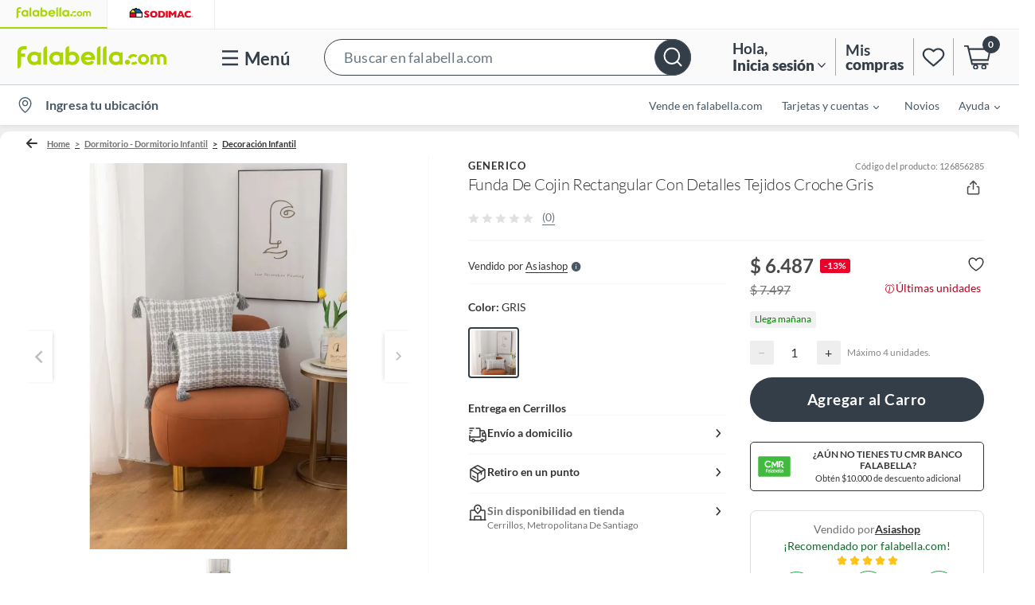

--- FILE ---
content_type: text/html; charset=utf-8
request_url: https://www.google.com/recaptcha/api2/aframe
body_size: 148
content:
<!DOCTYPE HTML><html><head><meta http-equiv="content-type" content="text/html; charset=UTF-8"></head><body><script nonce="5In7HcaLGIx56SCZc0a-KQ">/** Anti-fraud and anti-abuse applications only. See google.com/recaptcha */ try{var clients={'sodar':'https://pagead2.googlesyndication.com/pagead/sodar?'};window.addEventListener("message",function(a){try{if(a.source===window.parent){var b=JSON.parse(a.data);var c=clients[b['id']];if(c){var d=document.createElement('img');d.src=c+b['params']+'&rc='+(localStorage.getItem("rc::a")?sessionStorage.getItem("rc::b"):"");window.document.body.appendChild(d);sessionStorage.setItem("rc::e",parseInt(sessionStorage.getItem("rc::e")||0)+1);localStorage.setItem("rc::h",'1762322092125');}}}catch(b){}});window.parent.postMessage("_grecaptcha_ready", "*");}catch(b){}</script></body></html>

--- FILE ---
content_type: image/svg+xml
request_url: https://www.falabella.com/a/fa/product/static/styles/svg/heart3.svg
body_size: 511
content:
<svg width="18" height="16" viewBox="0 0 18 16" fill="none" xmlns="http://www.w3.org/2000/svg">
<path d="M16.2916 5.34634C16.2916 4.15195 15.9452 3.28372 15.4485 2.69335C14.9501 2.10089 14.2685 1.75014 13.5288 1.64354C12.0434 1.42953 10.3413 2.20531 9.57534 4.00276C9.47715 4.23322 9.25048 4.3828 8.99998 4.3828C8.74947 4.3828 8.52281 4.23322 8.42462 4.00276C7.65862 2.20531 5.95653 1.42953 4.47117 1.64354C3.73141 1.75014 3.04983 2.10089 2.55141 2.69335C2.05479 3.28372 1.70832 4.15195 1.70831 5.34634C1.70831 7.69343 3.49256 9.95048 5.45669 11.6964C6.41869 12.5516 7.38387 13.2487 8.10968 13.7326C8.47198 13.9741 8.77345 14.1621 8.98289 14.2884C8.98858 14.2918 8.99443 14.2948 8.99998 14.2982C9.00553 14.2948 9.01138 14.2918 9.01707 14.2884C9.22651 14.1621 9.52798 13.9741 9.89028 13.7326C10.6161 13.2487 11.5813 12.5516 12.5433 11.6964C14.5074 9.95048 16.2916 7.69343 16.2916 5.34634ZM17.5416 5.34634C17.5416 8.27697 15.3675 10.8581 13.3734 12.6307C12.3563 13.5347 11.3422 14.2669 10.5836 14.7726C10.2038 15.0258 9.88672 15.2237 9.66323 15.3585C9.55144 15.426 9.46236 15.4778 9.40118 15.5132C9.37077 15.5307 9.34682 15.5446 9.33038 15.5539C9.32239 15.5584 9.31614 15.5619 9.31166 15.5644C9.30939 15.5657 9.30729 15.567 9.30597 15.5677L9.30434 15.5685C9.13916 15.6603 8.94184 15.6723 8.76886 15.6035L8.69643 15.5685L8.69399 15.5677C8.69266 15.567 8.69057 15.5657 8.68829 15.5644C8.68382 15.5619 8.67757 15.5584 8.66958 15.5539C8.65314 15.5446 8.62919 15.5307 8.59877 15.5132C8.53759 15.4778 8.44852 15.426 8.33673 15.3585C8.11324 15.2237 7.79615 15.0258 7.41632 14.7726C6.65779 14.2669 5.64366 13.5347 4.62661 12.6307C2.63245 10.8581 0.458313 8.27697 0.458313 5.34634C0.458324 3.90191 0.881544 2.73591 1.59438 1.8885C2.30545 1.0432 3.27349 0.552656 4.29295 0.405751C5.99715 0.16025 7.85759 0.871878 8.99998 2.48176C10.1424 0.871878 12.0028 0.16025 13.707 0.405751C14.7265 0.552656 15.6945 1.0432 16.4056 1.8885C17.1184 2.73591 17.5416 3.90191 17.5416 5.34634Z" fill="#333333"/>
</svg>


--- FILE ---
content_type: text/javascript
request_url: https://www.falabella.com/airship-header.js
body_size: 429
content:

// 86acbd31cd7c09cf30acb66d2fbedc91daa48b86:1646073087.711975
!function(n,r,e,t,c){var i,o="Promise"in n,u={then:function(){return u},catch:function(n){
return n(new Error("Airship SDK Error: Unsupported browser")),u}},s=o?new Promise((function(n,r){i=function(e,t){e?r(e):n(t)}})):u
;s._async_setup=function(n){if(o)try{i(null,n(c))}catch(n){i(n)}},n[t]=s;var a=r.createElement("script");a.src=e,a.async=!0,a.id="_uasdk",
a.rel=t,r.head.appendChild(a)}(window,document,'https://aswpsdkeu.com/notify/v1/ua-sdk.min.js',
  'UA', {
    vapidPublicKey: 'BIXqQtHb9WP_2mYcRPcrQGn6VLaYLNjOKIEWomxa8M2k74ANOeQGPyOrMJFvj00CBxKiZPAcse93CKOnwq7TpQA=',
    appKey: '74Q8myPESbCrkPaFoCb2Uw',
    token: 'MTo3NFE4bXlQRVNiQ3JrUGFGb0NiMlV3OkkxR0FsMjdNN1Iwb0ZzTkdFa2xMRGpCRHRuQ1p1aWdHUjhBLXcyeEUweHM',
    workerUrl: '/acc_sw.js'
  });


--- FILE ---
content_type: image/svg+xml
request_url: https://images.falabella.com/v3/assets/blt7c5c2f2f888a7cc3/bltdcb962de5ed8698f/65b24c65fd23e5adc67d8aa1/wishlist.svg
body_size: 294
content:
<svg width="48" height="48" viewBox="0 0 48 48" fill="none" xmlns="http://www.w3.org/2000/svg">
<path fill-rule="evenodd" clip-rule="evenodd" d="M13.3833 26.5173C11.171 24.305 10.187 21.9492 10.2175 19.7388C10.248 17.5356 11.2864 15.6236 12.8349 14.3133C15.7149 11.8763 20.3947 11.482 24.0004 14.865C27.6062 11.482 32.2859 11.8763 35.166 14.3133C36.7145 15.6236 37.7529 17.5356 37.7833 19.7388C37.8139 21.9492 36.8299 24.305 34.6176 26.5173C32.402 28.7329 29.9174 30.9409 27.9935 32.59C27.0301 33.4157 26.2042 34.104 25.6186 34.5863C25.3258 34.8274 25.0929 35.0172 24.9329 35.147C24.8528 35.2118 24.791 35.2618 24.7489 35.2956L24.7009 35.3342L24.6984 35.3362C24.4989 35.5019 24.2506 35.5873 24.0004 35.5875C23.8381 35.5876 23.675 35.5518 23.524 35.4786C23.4456 35.4408 23.3712 35.3932 23.3025 35.3362L23.3 35.3342L23.252 35.2956C23.2099 35.2618 23.1481 35.2118 23.068 35.147C22.908 35.0172 22.6751 34.8274 22.3822 34.5863C21.7967 34.104 20.9708 33.4157 20.0073 32.59C18.0834 30.9409 15.5989 28.7329 13.3833 26.5173ZM24.0004 33.0847C24.0714 33.0264 24.1474 32.9641 24.228 32.8977C24.8046 32.4229 25.6193 31.7439 26.5699 30.9291C28.4741 29.2969 30.9115 27.1298 33.0708 24.9705C34.9601 23.0812 35.6168 21.2672 35.596 19.769C35.5752 18.2638 34.8704 16.9287 33.753 15.9832C31.5302 14.1024 27.7139 13.8059 24.8405 17.1477C24.8254 17.1657 24.8097 17.1834 24.7933 17.2006C24.6911 17.3082 24.5717 17.3907 24.443 17.4475C24.1598 17.573 23.8371 17.5708 23.5579 17.4475C23.4292 17.3907 23.3097 17.3082 23.2076 17.2006C23.1912 17.1834 23.1755 17.1657 23.1604 17.1477C20.287 13.8059 16.4707 14.1024 14.2479 15.9832C13.1304 16.9287 12.4256 18.2638 12.4048 19.769C12.3841 21.2672 13.0408 23.0812 14.93 24.9705C17.0894 27.1298 19.5267 29.2969 21.431 30.9291C22.3816 31.7439 23.1963 32.4229 23.7729 32.8977C23.8535 32.9641 23.9294 33.0264 24.0004 33.0847Z" fill="#343E49"/>
</svg>


--- FILE ---
content_type: application/javascript; charset=UTF-8
request_url: https://www.falabella.com/a/fa/product/_next/static/chunks/17.597ebc38a2a358960d7f.js
body_size: 1998
content:
(window.webpackJsonp=window.webpackJsonp||[]).push([[17],{D2Qd:function(e,t,o){"use strict";o.r(t);var i=o("MX0m"),n=o.n(i),s=o("q1tI"),a=o.n(s),r=o("FrXJ"),c=o("vPbk"),p=o("Q+cC"),l=o("NlYS"),d=o("XVyr"),x=o("F/5D"),b=o("ytSM"),h=o("yt9s"),u=[".overlay-popover.jsx-1157474469{position:-webkit-sticky;position:sticky;top:0;z-index:999;background:none;}",".popover-container.jsx-1157474469{position:absolute;top:0;left:0;width:100%;height:100%;outline:none;}",".sticky.jsx-1157474469{position:-webkit-sticky;position:sticky;z-index:100;}",".popover.jsx-1157474469{background:".concat(h.a.white.shade1,";box-shadow:0 5px 75px rgba(0,0,0,0.25);display:block;margin:0;position:absolute;top:calc(100% + 10px);width:200px;cursor:initial;right:0;min-width:240px;padding:40px 25px 20px;white-space:initial;z-index:").concat(h.d.popover.content,";}"),".fullWidth.jsx-1157474469{width:calc(100% - 16px);}",".transparent.jsx-1157474469 .popover.jsx-1157474469{display:-webkit-box;display:-webkit-flex;display:-ms-flexbox;display:flex;padding:12px 16px;-webkit-box-pack:center;-webkit-justify-content:center;-ms-flex-pack:center;justify-content:center;-webkit-align-items:center;-webkit-box-align:center;-ms-flex-align:center;align-items:center;gap:8px;-webkit-align-self:stretch;-ms-flex-item-align:stretch;align-self:stretch;background:rgba(233,237,241,0.9);border-radius:16px;border:1px solid #cad1d9;box-shadow:0 4px 4px 0 rgba(0,0,0,0.12);-webkit-backdrop-filter:blur(2px);backdrop-filter:blur(2px);}",".popover-container.bottom.jsx-1157474469 .popover.jsx-1157474469::before{border-color:transparent transparent ".concat(h.a.white.shade1,";border-style:solid;border-width:0 9px 11px;content:'';height:0;right:9px;top:-10px;width:0;position:absolute;}"),".popover-container.bottom.jsx-1157474469 .popover.jsx-1157474469::after{width:100%;content:'';right:0;height:10px;top:-10px;background:transparent;position:absolute;}",".popover.compact.jsx-1157474469{padding:20px 30px;min-width:280px;}",".popover.compact.jsx-1157474469::before{right:23px;}",".popover.minimal.jsx-1157474469{padding:35px 39px 35px 28px;min-width:308px;}",".popover.minimal.jsx-1157474469::before{right:23px;}",".popover-container.left.jsx-1157474469 .popover.jsx-1157474469{top:calc(0% - 200%);left:calc(100% + 33px);}",".popover-container.left.jsx-1157474469 .popover.jsx-1157474469::before{content:'';border-style:solid;border-width:9px 8px 9px 0;border-color:transparent ".concat(h.a.white.shade1," transparent transparent;position:absolute;width:0;height:0;left:-8px;top:calc(40%);}"),".popover-container.left.jsx-1157474469 .popover.jsx-1157474469::after{content:'';width:10px;height:100%;left:-10px;top:0;background:transparent;position:absolute;}",".popover-container.center.jsx-1157474469 .popover.jsx-1157474469{left:0;right:0;margin-left:auto;margin-right:auto;}",".doc-click-overlay{position:relative;display:-webkit-box;display:-webkit-flex;display:-ms-flexbox;display:flex;height:100%;-webkit-align-items:flex-end;-webkit-box-align:flex-end;-ms-flex-align:flex-end;align-items:flex-end;-webkit-box-pack:center;-webkit-justify-content:center;-ms-flex-pack:center;justify-content:center;cursor:pointer;}",".popover.jsx-1157474469 .button{-webkit-letter-spacing:1px;-moz-letter-spacing:1px;-ms-letter-spacing:1px;letter-spacing:1px;}","@media (min-width:1024px){.popover.jsx-1157474469 .dropdown-wrapper .dropdown-list{max-width:240px;}}",".popover.jsx-1157474469 .actions .button.button-secondary{padding:0 10px;font-size:".concat(h.c.sm,";}"),".popover.jsx-1157474469 .dropdown-wrapper .dropdown-header .dropdown-select{min-width:240px;}"];u.__hash="1157474469";var f=u,g=a.a.createElement,k=function(e){var t,o=e.children,i=e.content,s=e.trigger,a=e.toggleState,r=e.timer,c=e.type,x=e.position,b=e.dismissOnOutsideClick,h=e.transparent,u=e.fullWidth,k=e.sticky,m=a.visible,j=a.setVisible,w=function(e){e===s&&(j(!0),r.setToggle(!0))},v=function(){j(!1),r.setToggle(!1)};return g(d.a,{onOutsideClick:function(){b&&v()},className:"overlay-popover",styles:f},o,g("div",{onKeyPress:l.a,onClick:function(){return w("click")},onMouseEnter:function(){return w("hover")},onMouseLeave:function(){return"hover"===s&&v()},role:"menuitem",tabIndex:"0",className:"jsx-".concat(f.__hash)+" "+(Object(p.a)("popover-container",x,h&&"transparent",k&&"sticky")||"")},m&&r.toggle&&g("div",{className:"jsx-".concat(f.__hash)+" "+(Object(p.a)("popover",c,u&&"fullWidth")||"")},(t=v,"function"===typeof i?i(t):i)),g(n.a,{id:f.__hash},f)))};k.defaultProps={trigger:"click",position:"bottom",toggleState:null,timer:{setToggle:l.a,toggle:!0},type:"default",dismissOnOutsideClick:!1,transparent:!1,fullWidth:!1,sticky:!1};var m=Object(b.a)(k),j=(Object(x.a)(m,5e3),k),w=[".container.jsx-2483351380{display:-webkit-box;display:-webkit-flex;display:-ms-flexbox;display:flex;font-size:13px;font-style:normal;font-weight:400;line-height:normal;-webkit-box-pack:justify;-webkit-justify-content:space-between;-ms-flex-pack:justify;justify-content:space-between;color:#1e364b;}",".underlined-link.jsx-2483351380{border-bottom:1px solid #1e364b;}",".bold.jsx-2483351380{font-weight:700;}",".first-line.jsx-2483351380{padding-bottom:4px;}"];w.__hash="2483351380";var v=o("wJ4g"),y=o("AQVg"),_=function(e){var t=e.regionCode,o=e.store,i=Object(s.useState)(!1),n=i[0],a=i[1];Object(s.useEffect)(function(){a(!y.a.getCookie(v.default.LEGAL_BANNER))},[]);return{visible:n,setVisible:a,acceptCookie:function(){y.a.setCookie({name:v.default.LEGAL_BANNER,value:"true",regionCode:t,store:o,expiryDays:30}),a(!1)}}};o.d(t,"CookiesPopover",function(){return O});var C=a.a.createElement,N=["desktop"],O=function(e){var t=e.labels,o=e.appCtx,i=o.store,s=o.regionCode,a=_({regionCode:s,store:i}),r=a.setVisible,c=a.visible,p=a.acceptCookie;return N.includes(o.deviceType)?null:C(j,{trigger:"none",fullWidth:!0,content:function(){return C("div",{"data-testid":"cookie-legal-modal",className:"jsx-".concat(w.__hash)+" container"},C("div",{className:"jsx-".concat(w.__hash)},C("div",{className:"jsx-".concat(w.__hash)+" first-line"},C("span",{className:"jsx-".concat(w.__hash)},t.CHECK_PRIVACITY||"Revisa nuestras")," ",C("span",{className:"jsx-".concat(w.__hash)+" underlined-link"},t.PRIVACY_POLICIES||"pol\xedticas de privacidad")," ",C("span",{className:"jsx-".concat(w.__hash)},t.AND||"y")," ",C("span",{className:"jsx-".concat(w.__hash)},t.OF||"de")," ",C("span",{className:"jsx-".concat(w.__hash)+" underlined-link"},t.COOKIES||"cookies")),C("button",{"data-testid":"cookie-legal-modal-button",type:"button",onClick:p,className:"jsx-".concat(w.__hash)+" bold"},C("i",{className:"jsx-".concat(w.__hash)+" csicon-mkp-succes"})," ",C("span",{className:"jsx-".concat(w.__hash)+" underlined-link"},t.ACCEPT_COOKIES||"Aceptar cookies"))),C("button",{type:"button",onClick:p,className:"jsx-".concat(w.__hash)+" close-button"},C("i",{className:"jsx-".concat(w.__hash)+" csicon-danger"},C("span",{className:"jsx-".concat(w.__hash)+" sr-only"},t.CLEAR))),C(n.a,{id:w.__hash},w))},type:"compact",position:"center",dismissOnOutsideClick:!1,transparent:!0,toggleState:{setVisible:r,visible:c},sticky:!0})};t.default=Object(r.c)(Object(c.b)(O))}}]);
//# sourceMappingURL=17.597ebc38a2a358960d7f.js.map

--- FILE ---
content_type: application/x-javascript
request_url: https://assets.adobedtm.com/68ade2efaac6/05d444b949be/df24642f63ff/RC3cbf49fcaf464f64be437e262dd7069e-source.min.js
body_size: 242
content:
// For license information, see `https://assets.adobedtm.com/68ade2efaac6/05d444b949be/df24642f63ff/RC3cbf49fcaf464f64be437e262dd7069e-source.js`.
_satellite.__registerScript('https://assets.adobedtm.com/68ade2efaac6/05d444b949be/df24642f63ff/RC3cbf49fcaf464f64be437e262dd7069e-source.min.js', "const getHJID=()=>-1!==window.location.href.indexOf(\"tottus.falabella\")?774208:-1!==window.location.href.indexOf(\"tienda.falabella\")?2863717:774208;!function(t,e,n,h,a,i){t.hj=t.hj||function(){(t.hj.q=t.hj.q||[]).push(arguments)},t._hjSettings={hjid:getHJID(),hjsv:6},a=e.getElementsByTagName(\"head\")[0],(i=e.createElement(\"script\")).async=1,i.src=n+t._hjSettings.hjid+h+t._hjSettings.hjsv,a.appendChild(i)}(window,document,\"https://static.hotjar.com/c/hotjar-\",\".js?sv=\");");

--- FILE ---
content_type: application/x-javascript
request_url: https://assets.adobedtm.com/68ade2efaac6/05d444b949be/df24642f63ff/RCaa9c794e929849b8b3ead5249a4e2b0e-source.min.js
body_size: 44
content:
// For license information, see `https://assets.adobedtm.com/68ade2efaac6/05d444b949be/df24642f63ff/RCaa9c794e929849b8b3ead5249a4e2b0e-source.js`.
_satellite.__registerScript('https://assets.adobedtm.com/68ade2efaac6/05d444b949be/df24642f63ff/RCaa9c794e929849b8b3ead5249a4e2b0e-source.min.js', "try{sessionStorage.setItem(\"webvitals_FCP\",(_satellite.getVar(\"webvitals_Value\",event)/1e3).toFixed(2))}catch(e){_satellite.logger.error(e)}");

--- FILE ---
content_type: application/x-javascript
request_url: https://assets.adobedtm.com/68ade2efaac6/05d444b949be/df24642f63ff/RCba2d844fbab6428f8f98c4acda32d97c-source.min.js
body_size: -10
content:
// For license information, see `https://assets.adobedtm.com/68ade2efaac6/05d444b949be/df24642f63ff/RCba2d844fbab6428f8f98c4acda32d97c-source.js`.
_satellite.__registerScript('https://assets.adobedtm.com/68ade2efaac6/05d444b949be/df24642f63ff/RCba2d844fbab6428f8f98c4acda32d97c-source.min.js', "sessionStorage.removeItem(\"sponsoredImpressions\");");

--- FILE ---
content_type: image/svg+xml
request_url: https://images.falabella.com/v3/assets/blt7c5c2f2f888a7cc3/blt3f19c95d322c66f6/6368d9c930ae7a6f07ce68c2/logo-sodimac.svg
body_size: 2759
content:
<svg width="81" height="14" viewBox="0 0 81 14" fill="none" xmlns="http://www.w3.org/2000/svg">
<g clip-path="url(#clip0_381_2314)">
<path fill-rule="evenodd" clip-rule="evenodd" d="M25.4759 10.6277C25.4759 11.1567 25.3425 11.6146 25.0758 12.0014C24.809 12.3882 24.4356 12.6861 23.9555 12.8906C23.4753 13.0951 22.9285 13.1973 22.3061 13.1973C22.1327 13.1973 21.9193 13.1884 21.6704 13.1617C21.417 13.1395 21.0835 13.0773 20.6701 12.975C20.2522 12.8728 19.821 12.7216 19.3675 12.5216V10.4454C19.7899 10.7122 20.2078 10.93 20.6168 11.1034C21.0258 11.2768 21.4614 11.3657 21.9282 11.3657C22.3595 11.3657 22.6395 11.2946 22.764 11.1478C22.8929 11.0056 22.9552 10.8678 22.9552 10.7433C22.9552 10.5166 22.8485 10.321 22.6306 10.1654C22.4128 10.0098 22.0972 9.84526 21.6837 9.68077C21.2258 9.48516 20.8213 9.27177 20.4745 9.0406C20.1277 8.80942 19.8432 8.52045 19.6254 8.17813C19.4075 7.83137 19.2964 7.42237 19.2964 6.95113C19.2964 6.47988 19.4075 6.08422 19.6298 5.71523C19.8521 5.34624 20.19 5.05282 20.6434 4.83054C21.0969 4.6127 21.6526 4.50156 22.3106 4.50156C22.7774 4.50156 23.2086 4.54601 23.6043 4.63937C23.9999 4.73273 24.3289 4.83498 24.5867 4.94612C24.8446 5.06171 25.0224 5.15063 25.1202 5.21731V7.20453C24.7779 6.95557 24.3956 6.73329 23.9777 6.53768C23.5553 6.34207 23.1063 6.24426 22.6262 6.24426C22.3106 6.24426 22.0838 6.3065 21.946 6.42654C21.8038 6.54657 21.7326 6.69772 21.7326 6.88C21.7326 7.04893 21.8038 7.19119 21.946 7.31567C22.0883 7.43571 22.3372 7.58686 22.7018 7.76024C23.3464 8.06699 23.8621 8.34262 24.2489 8.58714C24.6356 8.83165 24.938 9.11173 25.1558 9.43182C25.3736 9.7519 25.4848 10.1476 25.4848 10.6277" fill="#E1081F"/>
<path fill-rule="evenodd" clip-rule="evenodd" d="M35.7498 8.92939C35.7498 9.70739 35.572 10.4187 35.2208 11.0722C34.8651 11.7257 34.3405 12.2414 33.6381 12.6282C32.9402 13.0105 32.0866 13.2061 31.0819 13.2061C30.0771 13.2061 29.2058 13.0061 28.5034 12.606C27.801 12.2059 27.2764 11.6813 26.934 11.0278C26.5917 10.3742 26.4228 9.67627 26.4228 8.93384C26.4228 8.19141 26.5917 7.48899 26.934 6.83548C27.2719 6.18641 27.7965 5.66182 28.5034 5.26171C29.2102 4.8616 30.0682 4.66599 31.0863 4.66599C31.8465 4.66599 32.5223 4.78157 33.118 5.0083C33.7137 5.23503 34.2027 5.54623 34.5851 5.93745C34.9674 6.32867 35.2608 6.78213 35.4564 7.29783C35.652 7.81797 35.7543 8.36034 35.7543 8.93384M33.2291 8.93384C33.2291 8.62264 33.1847 8.33812 33.0913 8.08027C32.9979 7.82242 32.8646 7.60013 32.6779 7.40897C32.4956 7.21781 32.2689 7.0711 32.0066 6.9644C31.7398 6.85771 31.4331 6.80436 31.0863 6.80436C30.4239 6.80436 29.8993 6.99997 29.5214 7.39119C29.1435 7.78241 28.9524 8.29811 28.9524 8.93384C28.9524 9.56957 29.1435 10.0853 29.5259 10.4809C29.9082 10.8766 30.4283 11.0722 31.0908 11.0722C31.5442 11.0722 31.931 10.9833 32.2511 10.801C32.5712 10.6188 32.8157 10.3653 32.9802 10.0453C33.1447 9.72517 33.2291 9.35618 33.2291 8.93828" fill="#E1081F"/>
<path fill-rule="evenodd" clip-rule="evenodd" d="M45.2947 9.08499C45.2947 9.93856 45.1435 10.6232 44.8368 11.1389C44.53 11.6546 44.1699 12.0725 43.7565 12.3926C43.1652 12.8594 42.3428 13.095 41.2847 13.095H36.8479V4.77713H40.2622C40.7779 4.77713 41.218 4.8038 41.5825 4.85715C41.9471 4.9105 42.2761 4.98608 42.5695 5.08388C42.8629 5.18169 43.1119 5.29283 43.3164 5.41286C43.5209 5.5329 43.7076 5.66627 43.8676 5.80408C44.1477 6.03526 44.3967 6.31089 44.6056 6.62653C44.819 6.94218 44.9835 7.30672 45.108 7.72462C45.2324 8.14251 45.2947 8.59152 45.2947 9.08055M42.774 8.97385C42.774 8.29811 42.6451 7.76907 42.3917 7.39119C42.1383 7.01331 41.8315 6.7599 41.4714 6.63098C41.1113 6.50205 40.7468 6.43981 40.3778 6.43981H39.3241V11.3656H40.3778C41.0268 11.3656 41.587 11.21 42.0627 10.8988C42.5384 10.5876 42.774 9.94301 42.774 8.97385" fill="#E1081F"/>
<path fill-rule="evenodd" clip-rule="evenodd" d="M46.3083 13.0906H48.789V4.77713H46.3083V13.0906Z" fill="#E1081F"/>
<path fill-rule="evenodd" clip-rule="evenodd" d="M59.5298 13.0906H57.0491V8.27143L54.8129 11.0633H54.6173L52.3767 8.27143V13.0906H49.9716V4.77713H52.2166L54.7418 7.89355L57.2803 4.77713H59.5298V13.0906Z" fill="#E1081F"/>
<path fill-rule="evenodd" clip-rule="evenodd" d="M70.0615 13.0905H67.5231L66.8518 11.4056H63.2819L62.6017 13.0905H60.0632L63.6998 4.77267H66.4383L70.0615 13.0905ZM66.2827 9.95634L65.0779 6.91994L63.8643 9.95634H66.2827Z" fill="#E1081F"/>
<path fill-rule="evenodd" clip-rule="evenodd" d="M77.6326 12.4681C77.2947 12.646 76.9435 12.7927 76.5878 12.8994C76.2322 13.0061 75.8721 13.0861 75.512 13.1305C75.1519 13.175 74.774 13.2017 74.3872 13.2017C73.6715 13.2017 73.0313 13.1039 72.4623 12.9038C71.8932 12.7038 71.4042 12.4103 70.9863 12.0191C70.5684 11.6279 70.2572 11.1745 70.0483 10.6499C69.8393 10.1297 69.7371 9.55622 69.7371 8.92938C69.7371 8.21363 69.8615 7.58679 70.1061 7.04886C70.3506 6.51093 70.6929 6.06192 71.133 5.70626C71.5731 5.35061 72.0755 5.08832 72.6401 4.91493C73.2047 4.746 73.796 4.66153 74.4228 4.66153C75.3564 4.66153 76.4145 4.87048 77.597 5.29282V7.50232C77.188 7.24447 76.7879 7.03552 76.3922 6.86214C75.9966 6.69321 75.5253 6.60874 74.9874 6.60874C74.5073 6.60874 74.0627 6.70654 73.6493 6.89771C73.2358 7.08887 72.8979 7.3645 72.649 7.72016C72.3956 8.07581 72.2711 8.49371 72.2711 8.96939C72.2711 9.38729 72.3822 9.77406 72.6045 10.1253C72.8268 10.4765 73.1336 10.7521 73.5248 10.9611C73.9204 11.1656 74.3606 11.2723 74.8585 11.2723C75.2586 11.2723 75.6365 11.2234 75.9921 11.1255C76.3478 11.0277 76.6456 10.9166 76.8902 10.7966C77.1347 10.6765 77.3836 10.5343 77.6415 10.3698V12.477L77.6326 12.4681Z" fill="#E1081F"/>
<path fill-rule="evenodd" clip-rule="evenodd" d="M79.1619 11.4679H79.4864C79.6331 11.4679 79.7398 11.4901 79.8109 11.5434C79.8865 11.5923 79.9265 11.6635 79.9265 11.7613C79.9265 11.8369 79.9043 11.8991 79.8598 11.9524C79.8198 12.0013 79.762 12.0325 79.6865 12.0458L79.9176 12.5304H79.7354L79.5264 12.0636H79.3264V12.5304H79.1619V11.4723V11.4679ZM79.3264 11.5968V11.948H79.4908C79.5886 11.948 79.6553 11.9347 79.6953 11.908C79.7354 11.8813 79.7576 11.8369 79.7576 11.7791C79.7576 11.7124 79.7354 11.6679 79.6953 11.6368C79.6509 11.6101 79.5798 11.5968 79.4864 11.5968H79.3264Z" fill="#E1081F"/>
<path fill-rule="evenodd" clip-rule="evenodd" d="M79.4953 13.0283C79.3664 13.0283 79.2419 13.0016 79.113 12.9483C78.993 12.8949 78.8818 12.8193 78.7885 12.726C78.6951 12.6282 78.624 12.5215 78.5751 12.397C78.5217 12.2725 78.4995 12.1436 78.4995 12.0102C78.4995 11.8946 78.5173 11.7879 78.5528 11.6812C78.5884 11.5745 78.6417 11.4767 78.7129 11.3878C78.8107 11.2634 78.9263 11.1655 79.0596 11.1033C79.3042 10.9788 79.6198 10.9699 79.8865 11.0811C80.0066 11.1344 80.1177 11.2056 80.2111 11.3078C80.3089 11.4012 80.38 11.5123 80.4289 11.6323C80.4778 11.7568 80.5045 11.8857 80.5045 12.0147C80.5045 12.1436 80.4778 12.2859 80.4289 12.4059C80.3756 12.5304 80.3 12.6415 80.2066 12.7304C80.1133 12.8238 80.0021 12.8994 79.8776 12.9483C79.7532 13.0016 79.6287 13.0283 79.4998 13.0283M79.4998 11.1611C79.3708 11.1611 79.2419 11.1922 79.1308 11.2456C79.0152 11.2989 78.9174 11.3834 78.8374 11.4856C78.7796 11.5612 78.7351 11.6457 78.704 11.7346C78.6729 11.8235 78.6595 11.9124 78.6595 12.0102C78.6595 12.1214 78.6818 12.2325 78.7218 12.3392C78.7662 12.4415 78.8285 12.5304 78.904 12.6104C78.9841 12.6904 79.0774 12.7571 79.1797 12.8016C79.3842 12.886 79.6065 12.8905 79.8198 12.8016C79.9265 12.7571 80.0199 12.6949 80.0999 12.6148C80.1844 12.5348 80.2422 12.4459 80.2866 12.3437C80.3267 12.2414 80.3489 12.1258 80.3489 12.0102C80.3489 11.8991 80.3267 11.7879 80.2866 11.6857C80.2466 11.5834 80.1844 11.4901 80.1088 11.4101C80.0288 11.3256 79.9354 11.2634 79.8332 11.2233C79.7309 11.1789 79.6198 11.1567 79.5042 11.1567" fill="#E1081F"/>
<path fill-rule="evenodd" clip-rule="evenodd" d="M13.0279 1.97638H9.93373V0.798279H8.75563H7.57752V1.97638H4.49667L0.5 6.54654V13.1795H17.0068V6.54654L13.0279 1.97638Z" fill="#1D1D1B"/>
<path fill-rule="evenodd" clip-rule="evenodd" d="M1.67816 12.0014H8.16441V7.7291H1.67816V12.0014Z" fill="#E1081F"/>
<path fill-rule="evenodd" clip-rule="evenodd" d="M9.34247 12.0014H15.8287V7.7291H9.34247V12.0014Z" fill="#FEFEFE"/>
<path fill-rule="evenodd" clip-rule="evenodd" d="M15.5398 6.5421L12.5789 3.1456H6.38611L9.36027 6.5421H15.5398Z" fill="#006AB3"/>
<path fill-rule="evenodd" clip-rule="evenodd" d="M7.8754 6.54655L4.97237 3.13672L1.98932 6.54655H7.8754Z" fill="#FFEC00"/>
</g>
<defs>
<clipPath id="clip0_381_2314">
<rect width="80" height="12.4034" fill="white" transform="translate(0.5 0.798279)"/>
</clipPath>
</defs>
</svg>


--- FILE ---
content_type: application/javascript; charset=UTF-8
request_url: https://www.falabella.com/a/fa/product/_next/static/chunks/18.da38a78474d5aec3210f.js
body_size: 4149
content:
(window.webpackJsonp=window.webpackJsonp||[]).push([[18],{"1Aru":function(e,t,a){"use strict";a.r(t);var o=a("MX0m"),s=a.n(o),n=a("q1tI"),i=a.n(n),c=a("wJ4g"),r=a("lLnO"),l=a("QzeI"),d=a("gnxl"),p=a("FrXJ"),x=a("yt9s"),m=a("MOsC"),h=function(e){var t=m.a.get(e,"secondary_color",null)||x.a.secondary_color,a=[".create-list-button.jsx-2492947447{display:block;}","@media (min-width:0px) and (max-width:639px){.create-list-button.jsx-2492947447{display:inherit;}}",".button-text.jsx-2492947447{-webkit-text-decoration:underline;text-decoration:underline;color:".concat(x.a.gray.shade15,";font-weight:400;font-size:13px;line-height:16px;margin-left:12px;margin-bottom:23px;}"),".csicon-add.jsx-2492947447{color:".concat(t,";font-size:").concat(x.c.sm,";font-weight:bolder;}"),".create-list-button.to_com.jsx-2492947447 .button-text.jsx-2492947447{color:".concat(x.a.green.shade27,";}"),".create-list-button.to_com.jsx-2492947447 .csicon-add.jsx-2492947447{color:".concat(x.a.green.shade27,";}")];return a.__hash="2492947447",a},b=i.a.createElement,u=function(e){var t=e.showForm,a=e.label,o=e.onClickCreateList,n=e.theme,i=e.appCtx.store,r=void 0===i?"":i,l=h(n);return b("button",{type:"button",onClick:function(){t(!0),o(c.default.ML_METRICS.METRICS_DATA.CLICK_CREATE_LIST)},id:"myListCreateListButton",className:"jsx-".concat(l.__hash)+" "+"create-list-button ".concat(r)},b("i",{className:"jsx-".concat(l.__hash)+" csicon-add"}),b("span",{className:"jsx-".concat(l.__hash)+" button-text"},a),b(s.a,{id:l.__hash},l))};u.defaultProps={label:"Crear una nueva lista"};var j=Object(p.c)(Object(d.p)(u)),w=[".form-container.jsx-1262610605{border-top:1px solid ".concat(x.a.gray.shade46,";margin:0 8px 0 8px;padding-top:2.4rem;}"),"@media (min-width:0px) and (max-width:1023px){.form-container.jsx-1262610605{border-top:none;}}",".form-container.jsx-1262610605 .button.jsx-1262610605{display:-webkit-box;display:-webkit-flex;display:-ms-flexbox;display:flex;-webkit-box-pack:center;-webkit-justify-content:center;-ms-flex-pack:center;justify-content:center;}",".form-container.jsx-1262610605 .form-title.jsx-1262610605{margin-bottom:2.4rem;font-weight:400;font-size:14px;line-height:17px;color:".concat(x.a.gray.shade15,";}"),"@media (min-width:0px) and (max-width:1023px){.form-container.jsx-1262610605 .form-title.jsx-1262610605{margin-bottom:1.2rem;}}",".form-container.jsx-1262610605 .form-button.jsx-1262610605{display:-webkit-box;display:-webkit-flex;display:-ms-flexbox;display:flex;-webkit-box-pack:center;-webkit-justify-content:center;-ms-flex-pack:center;justify-content:center;}",".form-container.jsx-1262610605 .form-button.jsx-1262610605 .box-button.jsx-1262610605{max-width:240px;width:100%;display:-webkit-box;display:-webkit-flex;display:-ms-flexbox;display:flex;}"];w.__hash="1262610605";var g=w,y=a("NlYS"),f=[".textfield-wrapper.jsx-3330205638{width:100%;margin-bottom:4px;min-height:70px;position:relative;}",".textfield-wrapper.jsx-3330205638:first-child{margin-top:12px;}",".textfield-wrapper.jsx-3330205638 .error-input.jsx-3330205638{border-bottom:1px solid ".concat(x.a.red.shade3,";}"),".textfield-wrapper.jsx-3330205638 .reveal-btn.jsx-3330205638{position:absolute;top:auto;right:13px;bottom:24px;}","@media (min-width:1024px){.textfield-wrapper.jsx-3330205638 .reveal-btn.jsx-3330205638{top:10px;bottom:auto;}}",".textfield-wrapper.jsx-3330205638 .error-icon.jsx-3330205638{background-image:url(".concat("[data-uri]",");height:15px;width:15px;background-repeat:no-repeat;}"),".textfield-wrapper.jsx-3330205638 .csicon-eye-close.jsx-3330205638{font-size:20px;color:".concat(x.a.gray.shade5,";}"),".textfield-wrapper.jsx-3330205638 .csicon-eye-open.jsx-3330205638{font-size:16px;}",".textfield-wrapper.jsx-3330205638 .form-icon.jsx-3330205638{background-repeat:no-repeat;background-position:center;background-size:contain;display:inline-block;}",".textfield-wrapper.jsx-3330205638 label.jsx-3330205638{font-size:12px;color:".concat(x.a.black.shade1,";}"),"@media (min-width:1024px){.textfield-wrapper.jsx-3330205638 label.jsx-3330205638{display:none;}}",".textfield-wrapper.jsx-3330205638 input.jsx-3330205638{font-size:16px;width:100%;padding:10px 0;border:0;padding-right:50px;color:#333;border-bottom:1px solid ".concat(x.a.gray.shade5,";display:-webkit-box;display:-webkit-flex;display:-ms-flexbox;display:flex;-webkit-flex-direction:row;-ms-flex-direction:row;flex-direction:row;outline:none;}"),".textfield-wrapper.jsx-3330205638 input.placeholder.jsx-3330205638::-webkit-input-placeholder{color:".concat(x.a.gray.shade5," !important;}"),".textfield-wrapper.jsx-3330205638 input.placeholder.jsx-3330205638::-moz-placeholder{color:".concat(x.a.gray.shade5," !important;}"),".textfield-wrapper.jsx-3330205638 input.placeholder.jsx-3330205638:-ms-input-placeholder{color:".concat(x.a.gray.shade5," !important;}"),".textfield-wrapper.jsx-3330205638 input.placeholder.jsx-3330205638::placeholder{color:".concat(x.a.gray.shade5," !important;}"),".textfield-wrapper.jsx-3330205638 input.placeholder.jsx-3330205638::-ms-input-placeholder{color:".concat(x.a.gray.shade5," !important;}"),".textfield-wrapper.jsx-3330205638 input.placeholder.jsx-3330205638:-ms-input-placeholder{color:".concat(x.a.gray.shade5," !important;}"),".textfield-wrapper.jsx-3330205638 input.jsx-3330205638::-webkit-input-placeholder{color:".concat(x.a.gray.shade5,";font-size:16px;}"),".textfield-wrapper.jsx-3330205638 input.jsx-3330205638::-moz-placeholder{color:".concat(x.a.gray.shade5,";font-size:16px;}"),".textfield-wrapper.jsx-3330205638 input.jsx-3330205638:-ms-input-placeholder{color:".concat(x.a.gray.shade5,";font-size:16px;}"),".textfield-wrapper.jsx-3330205638 input.jsx-3330205638::placeholder{color:".concat(x.a.gray.shade5,";font-size:16px;}"),".textfield-wrapper.jsx-3330205638 input.jsx-3330205638::-ms-input-placeholder{color:".concat(x.a.gray.shade5,";font-size:16px;}"),".textfield-wrapper.jsx-3330205638 input.jsx-3330205638:-ms-input-placeholder{color:".concat(x.a.gray.shade5,";font-size:16px;}"),"@media (min-width:1024px){.textfield-wrapper.jsx-3330205638 input.jsx-3330205638::-webkit-input-placeholder{color:".concat(x.a.black.shade1,";}.textfield-wrapper.jsx-3330205638 input.jsx-3330205638::-moz-placeholder{color:").concat(x.a.black.shade1,";}.textfield-wrapper.jsx-3330205638 input.jsx-3330205638:-ms-input-placeholder{color:").concat(x.a.black.shade1,";}.textfield-wrapper.jsx-3330205638 input.jsx-3330205638::placeholder{color:").concat(x.a.black.shade1,";}.textfield-wrapper.jsx-3330205638 input.jsx-3330205638::-ms-input-placeholder{color:").concat(x.a.black.shade1,";}.textfield-wrapper.jsx-3330205638 input.jsx-3330205638:-ms-input-placeholder{color:").concat(x.a.black.shade1,";}}"),".textfield-wrapper.jsx-3330205638 input.jsx-3330205638:focus{border-bottom-color:".concat(x.a.black.shade1,";}"),".textfield-wrapper.jsx-3330205638 .error.jsx-3330205638{color:".concat(x.a.red.shade3,";font-size:12px;padding:0;margin:0;padding-top:2px;}")];f.__hash="3330205638";var N=f,v=i.a.createElement,_=function(e){var t=e.type,a=e.errorText,o=e.onChange,n=e.placeholder,i=e.id,c=e.onBlur,r=e.viewIcon,l=e.onIconClick,d=e.iconName,p=e.showLabel,x=e.className;return v("div",{className:"jsx-".concat(N.__hash)+" textfield-wrapper"},p&&v("label",{htmlFor:i,className:"jsx-".concat(N.__hash)},n),v("input",{type:t,id:i,onChange:o,placeholder:n,onBlur:c,className:"jsx-".concat(N.__hash)+" "+"".concat(x," ").concat(a&&"error-input")}),a&&v("p",{className:"jsx-".concat(N.__hash)+" error"},a),r&&v("button",{type:"button",id:"testId-LoginForm-eye",onClick:l,className:"jsx-".concat(N.__hash)+" reveal-btn"},v("i",{className:"jsx-".concat(N.__hash)+" "+"form-icon ".concat(d)})),v(s.a,{id:N.__hash},N))};_.defaultProps={onIconClick:y.a,iconName:"",viewIcon:!1,onBlur:y.a,showLabel:!0,className:""};var k=_,M=i.a.createElement,L=function(e){var t=e.onSubmit,a=e.validateList,o=e.error,i=e.loading,c=e.labels,l=Object(n.useState)(""),d=l[0],p=l[1];return M("div",{className:"jsx-".concat(g.__hash)+" form-container"},M("div",{className:"jsx-".concat(g.__hash)+" form-title"},c.formTitle),M(k,{showLabel:!1,type:"text",onChange:function(e){p(e.target.value),a(e.target.value)},placeholder:c.inputPlaceHolder,id:"form-input-my-lists",errorText:o,className:"placeholder"}),M("div",{className:"jsx-".concat(g.__hash)+" form-button"},M("div",{className:"jsx-".concat(g.__hash)+" box-button"},M(r.a,{letterSpace:"regular",type:"mkp-secondary",onClick:function(){t(d,c.defaultMyList)},disabled:!!o||i||!d,id:"myListCreateNewListButton",extraClasses:"create-new-list-button"},c.save))),M(s.a,{id:g.__hash},g))};L.defaultProps={error:"",loading:!1,labels:{saveButton:"Guardar",inputPlaceHolder:"Ej. Compra del mes",formTitle:"Ingresa un nombre para tu lista"}};var C=L,z=[".item-container.jsx-2705679008{border:solid ".concat(x.a.gray.shade17,";padding:0.8em;border-radius:0.5em;margin-top:0.5em;margin-bottom:0.5em;}")];z.__hash="2705679008";var S=z,T=a("F4+h"),I=i.a.createElement,D=function(e){var t=e.item,a=e.onItemChange,o=e.index,i=e.appCtx.store===c.default.STORES.to_com,r=Object(n.useState)(t.checked),l=r[0],d=r[1];return I("div",{className:"jsx-".concat(S.__hash)+" item-container"},I(T.a,{variant:"secondary",isChecked:l,id:"Ln".concat(o+1),type:"mkp-succes ".concat(i?"tocom":""),selectedBorderClass:" mkp-border",normalBorderClass:" mkp-normal-border",onChange:function(e){var o=e.isSelected;d(o),a&&a(t,o)}},t.tagName),I(s.a,{id:S.__hash},S))};D.defaultProps={onItemChange:void 0};var Z=Object(p.c)(D),P=[".list-container.jsx-2822714392{margin:0 8px 24px 8px;padding-top:2.4rem;border-top:1px solid ".concat(x.a.gray.shade46,";}"),"@media (min-width:0px) and (max-width:1023px){.list-container.jsx-2822714392{border-top:none;}}",".list-container.jsx-2822714392 .items-container.jsx-2822714392{overflow-y:auto;max-height:230px;padding-right:4px;}",".lists-title.jsx-2822714392{font-size:".concat(x.c.lg1,";margin-bottom:1em;font-weight:700;line-height:19px;color:").concat(x.a.gray.shade15,";}")];P.__hash="2822714392";var J=P,G=i.a.createElement,E=function(e){var t=e.items,a=e.onListChange,o=e.title,n=e.deviceType;return G("div",{className:"jsx-".concat(J.__hash)+" list-container"},"desktop"===n&&G("div",{className:"jsx-".concat(J.__hash)+" lists-title"},o),G("div",{className:"jsx-".concat(J.__hash)+" items-container"},t.map(function(e,t){return G(Z,{onItemChange:a,key:e.tagName,item:e,index:t})})),G(s.a,{id:J.__hash},J))};E.defaultProps={title:"Mis listas"};var A=E,B=a("f5O9"),O=i.a.createElement,R=function(e){var t=e.appCtx,a=e.onSaveLists,o=e.createList,d=e.toggleState,p=e.myLists,x=e.onListChange,m=e.validateList,h=e.error,b=e.loading,u=e.labels,w=e.formState,g=e.isSaveButtonEnabled,y=t.deviceType,f=t.store===c.default.STORES.to_com,N=Object(n.useState)(""),v=N[0],_=N[1],k="desktop"===y?"28px 27px 24px 27px":"24px 16px 16px 16px";Object(n.useEffect)(function(){var e=w.visible?u.createNewList:u.addToList;_(e)},[w.visible]);return O(l.a,{showCloseButton:!0,content:function(){return O("div",{className:"jsx-".concat(B.a.__hash)+" my-lists-modal-container"},O("div",{className:"jsx-".concat(B.a.__hash)+" my-lists-modal-header"},O("i",{className:"jsx-".concat(B.a.__hash)+" csicon-my-list"}),O("span",{className:"jsx-".concat(B.a.__hash)},v),!w.visible&&"desktop"===y&&O("p",{className:"jsx-".concat(B.a.__hash)},"Selecciona la lista a la cual deseas agregar este producto.")),w.visible?O(C,{validateList:m,onSubmit:o,error:h,loading:b,labels:u}):O(i.a.Fragment,null,O(A,{title:u.myLists,onListChange:x,items:p,deviceType:y}),O(j,{label:u.createNewList,showForm:w.setVisible,onClickCreateList:w.setIsClickedMetric}),O("div",{className:"jsx-".concat(B.a.__hash)+" "+"my-lists-button ".concat(f?"to_com":"")},O("div",{className:"jsx-".concat(B.a.__hash)+" box-button"},f?O("button",{type:"button",onClick:a,disabled:!g,id:"myListSaveButton",className:"jsx-".concat(B.a.__hash)+" tocom-save-button"},u.save):O(r.a,{letterSpace:"regular",type:"mkp-secondary",onClick:a,disabled:!g,id:"myListSaveButton"},u.save)))),O(s.a,{id:B.a.__hash},B.a))},options:{width:500,height:"auto",maxHeight:515,padding:k,borderRadius:"5px"},toggleState:{visible:d.visible,setVisible:function(){d.setVisible(!d.visible),w.setVisible(!1)}},withPadding:!1,className:"bottom",customClassBody:"auto",fullWidth:"desktop"!==y,deviceType:y})};R.defaultProps={error:"",loading:!1,labels:{},isSaveButtonEnabled:!0};t.default=R}}]);
//# sourceMappingURL=18.da38a78474d5aec3210f.js.map

--- FILE ---
content_type: application/javascript; charset=UTF-8
request_url: https://www.falabella.com/a/fa/product/_next/static/runtime/main-d00f2149e10156c2ba5d.js
body_size: 5246
content:
(window.webpackJsonp=window.webpackJsonp||[]).push([[12],{BMP1:function(e,t,r){"use strict";var n=r("5Uuq")(r("IKlv"));window.next=n,(0,n.default)().catch(function(e){console.error(e.message+"\n"+e.stack)})},DqTX:function(e,t,r){"use strict";var n=r("/HRN"),a=r("WaGi"),o=r("KI45");t.__esModule=!0,t.default=void 0;var u=o(r("eVuF")),i={acceptCharset:"accept-charset",className:"class",htmlFor:"for",httpEquiv:"http-equiv"},c=function(){return a(function e(){var t=this;n(this,e),this.updateHead=function(e){var r=t.updatePromise=u.default.resolve().then(function(){r===t.updatePromise&&(t.updatePromise=null,t.doUpdateHead(e))})},this.updatePromise=null},[{key:"doUpdateHead",value:function(e){var t=this,r={};e.forEach(function(e){var t=r[e.type]||[];t.push(e),r[e.type]=t}),this.updateTitle(r.title?r.title[0]:null);["meta","base","link","style","script"].forEach(function(e){t.updateElements(e,r[e]||[])})}},{key:"updateTitle",value:function(e){var t="";if(e){var r=e.props.children;t="string"===typeof r?r:r.join("")}t!==document.title&&(document.title=t)}},{key:"updateElements",value:function(e,t){var r=document.getElementsByTagName("head")[0],n=r.querySelector("meta[name=next-head-count]");for(var a=Number(n.content),o=[],u=0,i=n.previousElementSibling;u<a;u++,i=i.previousElementSibling)i.tagName.toLowerCase()===e&&o.push(i);var c=t.map(s).filter(function(e){for(var t=0,r=o.length;t<r;t++){if(o[t].isEqualNode(e))return o.splice(t,1),!1}return!0});o.forEach(function(e){return e.parentNode.removeChild(e)}),c.forEach(function(e){return r.insertBefore(e,n)}),n.content=(a-o.length+c.length).toString()}}])}();function s(e){var t=e.type,r=e.props,n=document.createElement(t);for(var a in r)if(r.hasOwnProperty(a)&&"children"!==a&&"dangerouslySetInnerHTML"!==a){var o=i[a]||a.toLowerCase();n.setAttribute(o,r[a])}var u=r.children,c=r.dangerouslySetInnerHTML;return c?n.innerHTML=c.__html||"":u&&(n.textContent="string"===typeof u?u:u.join("")),n}t.default=c},IKlv:function(e,t,r){"use strict";var n=r("TRZx"),a=r("Bhuq"),o=r("SqZg"),u=r("Z7t5"),i=r("hfKm"),c=r("pbKT"),s=r("/HRN"),f=r("WaGi"),l=r("ZDA2"),p=r("/+P4"),d=r("N9n2"),v=r("8+Nu");function h(){var e,t,r="function"==typeof u?u:{},i=r.iterator||"@@iterator",c=r.toStringTag||"@@toStringTag";function s(r,n,a,u){var i=n&&n.prototype instanceof l?n:l,c=o(i.prototype);return m(c,"_invoke",function(r,n,a){var o,u,i,c=0,s=a||[],l=!1,p={p:0,n:0,v:e,a:d,f:d.bind(e,4),d:function(t,r){return o=t,u=0,i=e,p.n=r,f}};function d(r,n){for(u=r,i=n,t=0;!l&&c&&!a&&t<s.length;t++){var a,o=s[t],d=p.p,v=o[2];r>3?(a=v===n)&&(i=o[(u=o[4])?5:(u=3,3)],o[4]=o[5]=e):o[0]<=d&&((a=r<2&&d<o[1])?(u=0,p.v=n,p.n=o[1]):d<v&&(a=r<3||o[0]>n||n>v)&&(o[4]=r,o[5]=n,p.n=v,u=0))}if(a||r>1)return f;throw l=!0,n}return function(a,s,v){if(c>1)throw TypeError("Generator is already running");for(l&&1===s&&d(s,v),u=s,i=v;(t=u<2?e:i)||!l;){o||(u?u<3?(u>1&&(p.n=-1),d(u,i)):p.n=i:p.v=i);try{if(c=2,o){if(u||(a="next"),t=o[a]){if(!(t=t.call(o,i)))throw TypeError("iterator result is not an object");if(!t.done)return t;i=t.value,u<2&&(u=0)}else 1===u&&(t=o.return)&&t.call(o),u<2&&(i=TypeError("The iterator does not provide a '"+a+"' method"),u=1);o=e}else if((t=(l=p.n<0)?i:r.call(n,p))!==f)break}catch(t){o=e,u=1,i=t}finally{c=1}}return{value:t,done:l}}}(r,a,u),!0),c}var f={};function l(){}function p(){}function d(){}t=a;var v=[][i]?t(t([][i]())):(m(t={},i,function(){return this}),t),g=d.prototype=l.prototype=o(v);function y(e){return n?n(e,d):(e.__proto__=d,m(e,c,"GeneratorFunction")),e.prototype=o(g),e}return p.prototype=d,m(g,"constructor",d),m(d,"constructor",p),p.displayName="GeneratorFunction",m(d,c,"GeneratorFunction"),m(g),m(g,c,"Generator"),m(g,i,function(){return this}),m(g,"toString",function(){return"[object Generator]"}),(h=function(){return{w:s,m:y}})()}function m(e,t,r,n){var a=i;try{a({},"",{})}catch(e){a=0}(m=function(e,t,r,n){function o(t,r){m(e,t,function(e){return this._invoke(t,r,e)})}t?a?a(e,t,{value:r,enumerable:!n,configurable:!n,writable:!n}):e[t]=r:(o("next",0),o("throw",1),o("return",2))})(e,t,r,n)}function g(e,t,r){return t=p(t),l(e,function(){try{var e=!Boolean.prototype.valueOf.call(c(Boolean,[],function(){}))}catch(e){}return function(){return!!e}()}()?c(t,r||[],p(e).constructor):t.apply(e,r))}var y=r("5Uuq"),E=r("KI45");t.__esModule=!0,t.render=ce,t.renderError=fe,t.default=t.emitter=t.ErrorComponent=t.router=t.dataManager=t.version=void 0;var _=E(r("+oT+")),w=E(r("htGi")),k=E(r("eVuF")),R=y(r("q1tI")),b=E(r("i8i4")),P=E(r("DqTX")),T=r("nOHt"),C=E(r("kiME")),x=r("Bu4q"),N=E(r("zmvN")),S=y(r("PBx+")),M=r("IClC"),I=r("qS9g"),A=r("9EOK"),q=r("cuFY"),G=r("s4NR"),D=r("kcOw");window.Promise||(window.Promise=k.default);var O=JSON.parse(document.getElementById("__NEXT_DATA__").textContent);window.__NEXT_DATA__=O;t.version="9.0.5";var H=O.props,B=O.err,F=O.page,j=O.query,L=O.buildId,U=O.assetPrefix,X=O.runtimeConfig,K=O.dynamicIds,Z=JSON.parse(window.__NEXT_DATA__.dataManager),z=new q.DataManager(Z);t.dataManager=z;var J=U||"";r.p=J+"/_next/",S.setConfig({serverRuntimeConfig:{},publicRuntimeConfig:X||{}});var V=(0,x.getURL)(),W=new N.default(L,J),Y=function(e){var t=v(e,2),r=t[0],n=t[1];return W.registerPage(r,n)};window.__NEXT_P&&window.__NEXT_P.map(Y),window.__NEXT_P=[],window.__NEXT_P.push=Y;var $,Q,ee,te,re,ne=new P.default,ae=document.getElementById("__next");t.router=Q,t.ErrorComponent=ee;var oe=function(e){function t(){return s(this,t),g(this,t,arguments)}return d(t,e),f(t,[{key:"componentDidCatch",value:function(e,t){this.props.fn(e,t)}},{key:"componentDidMount",value:function(){this.scrollToHash(),O.nextExport&&((0,D.isDynamicRoute)(Q.pathname)||location.search||O.skeleton)&&Q.replace(Q.pathname+"?"+(0,G.stringify)((0,w.default)({},Q.query,(0,G.parse)(location.search.substr(1)))),V,{_h:1})}},{key:"componentDidUpdate",value:function(){this.scrollToHash()}},{key:"scrollToHash",value:function(){var e=location.hash;if(e=e&&e.substring(1)){var t=document.getElementById(e);t&&setTimeout(function(){return t.scrollIntoView()},0)}}},{key:"render",value:function(){return this.props.children}}])}(R.default.Component),ue=(0,C.default)();t.emitter=ue;var ie=function(){var e=(0,_.default)(h().m(function e(r){var n,a;return h().w(function(e){for(;;)switch(e.p=e.n){case 0:return(void 0===r?{}:r).webpackHMR,e.n=1,W.loadPage("/_app");case 1:return re=e.v,n=B,e.p=2,e.n=3,W.loadPage(F);case 3:te=e.v,e.n=4;break;case 4:e.n=6;break;case 5:e.p=5,a=e.v,n=a;case 6:if(!window.__NEXT_PRELOADREADY){e.n=7;break}return e.n=7,window.__NEXT_PRELOADREADY(K);case 7:return t.router=Q=(0,T.createRouter)(F,j,V,{initialProps:H,pageLoader:W,App:re,Component:te,wrapApp:ge,err:n,subscription:function(e,t){ce({App:t,Component:e.Component,props:e.props,err:e.err,emitter:ue})}}),ce({App:re,Component:te,props:H,err:n,emitter:ue}),e.a(2,ue)}},e,null,[[2,5]])}));return function(t){return e.apply(this,arguments)}}();function ce(e){return se.apply(this,arguments)}function se(){return(se=(0,_.default)(h().m(function e(t){var r;return h().w(function(e){for(;;)switch(e.p=e.n){case 0:if(!t.err){e.n=2;break}return e.n=1,fe(t);case 1:return e.a(2);case 2:return e.p=2,e.n=3,ye(t);case 3:e.n=5;break;case 4:return e.p=4,r=e.v,e.n=5,fe((0,w.default)({},t,{err:r}));case 5:return e.a(2)}},e,null,[[2,4]])}))).apply(this,arguments)}function fe(e){return le.apply(this,arguments)}function le(){return(le=(0,_.default)(h().m(function e(r){var n,a,o,u,i,c;return h().w(function(e){for(;;)switch(e.n){case 0:n=r.App,a=r.err,e.n=1;break;case 1:return console.error(a),e.n=2,W.loadPage("/_error");case 2:if(t.ErrorComponent=ee=e.v,o=ge(n),u={Component:ee,AppTree:o,router:Q,ctx:{err:a,pathname:F,query:j,asPath:V,AppTree:o}},!r.props){e.n=3;break}c=r.props,e.n=5;break;case 3:return e.n=4,(0,x.loadGetInitialProps)(n,u);case 4:c=e.v;case 5:return i=c,e.n=6,ye((0,w.default)({},r,{err:a,Component:ee,props:i}));case 6:return e.a(2)}},e)}))).apply(this,arguments)}t.default=ie;var pe="function"===typeof b.default.hydrate;function de(){x.SUPPORTS_PERFORMANCE_USER_TIMING&&(performance.mark("afterHydrate"),performance.measure("Next.js-before-hydration","navigationStart","beforeRender"),performance.measure("Next.js-hydration","beforeRender","afterHydrate"),he())}function ve(){if(x.SUPPORTS_PERFORMANCE_USER_TIMING){performance.mark("afterRender");var e=performance.getEntriesByName("routeChange","mark");e.length&&(performance.measure("Next.js-route-change-to-render",e[0].name,"beforeRender"),performance.measure("Next.js-render","beforeRender","afterRender"),he())}}function he(){performance.clearMarks()}function me(e){var t=e.children;return R.default.createElement(oe,{fn:function(e){return fe({App:re,err:e}).catch(function(e){return console.error("Error rendering page: ",e)})}},R.default.createElement(R.Suspense,{fallback:R.default.createElement("div",null,"Loading...")},R.default.createElement(A.RouterContext.Provider,{value:(0,T.makePublicRouterInstance)(Q)},R.default.createElement(I.DataManagerContext.Provider,{value:z},R.default.createElement(M.HeadManagerContext.Provider,{value:ne.updateHead},t)))))}var ge=function(e){return function(t){var r=(0,w.default)({},t,{Component:te,err:B,router:Q});return R.default.createElement(me,null,R.default.createElement(e,r))}};function ye(e){return Ee.apply(this,arguments)}function Ee(){return(Ee=(0,_.default)(h().m(function e(t){var r,n,a,o,u,i,c,s,f,l,p;return h().w(function(e){for(;;)switch(e.n){case 0:if(r=t.App,n=t.Component,a=t.props,o=t.err,a||!n||n===ee||$.Component!==ee){e.n=2;break}return i=(u=Q).pathname,c=u.query,s=u.asPath,f=ge(r),l={router:Q,AppTree:f,Component:ee,ctx:{err:o,pathname:i,query:c,asPath:s,AppTree:f}},e.n=1,(0,x.loadGetInitialProps)(r,l);case 1:a=e.v;case 2:n=n||$.Component,a=a||$.props,p=(0,w.default)({},a,{Component:n,err:o,router:Q}),$=p,ue.emit("before-reactdom-render",{Component:n,ErrorComponent:ee,appProps:p}),d=R.default.createElement(me,null,R.default.createElement(r,p)),v=ae,x.SUPPORTS_PERFORMANCE_USER_TIMING&&performance.mark("beforeRender"),pe?(b.default.hydrate(d,v,de),pe=!1):b.default.render(d,v,ve),ue.emit("after-reactdom-render",{Component:n,ErrorComponent:ee,appProps:p});case 3:return e.a(2)}var d,v},e)}))).apply(this,arguments)}},"PBx+":function(e,t,r){e.exports=r("HohS")},cuFY:function(e,t,r){"use strict";var n=r("LX0d"),a=r("/HRN"),o=r("WaGi");r("hfKm")(t,"__esModule",{value:!0});var u=function(){return o(function e(t){a(this,e),this.data=new n(t)},[{key:"getData",value:function(){return this.data}},{key:"get",value:function(e){return this.data.get(e)}},{key:"set",value:function(e,t){this.data.set(e,t)}},{key:"overwrite",value:function(e){this.data=new n(e)}}])}();t.DataManager=u},qS9g:function(e,t,r){"use strict";var n=r("hfKm"),a=this&&this.__importStar||function(e){if(e&&e.__esModule)return e;var t={};if(null!=e)for(var r in e)Object.hasOwnProperty.call(e,r)&&(t[r]=e[r]);return t.default=e,t};n(t,"__esModule",{value:!0});var o=a(r("q1tI"));t.DataManagerContext=o.createContext(null)},zmvN:function(e,t,r){"use strict";var n=r("TRZx"),a=r("Bhuq"),o=r("SqZg"),u=r("Z7t5"),i=r("hfKm"),c=r("/HRN"),s=r("WaGi");function f(){var e,t,r="function"==typeof u?u:{},i=r.iterator||"@@iterator",c=r.toStringTag||"@@toStringTag";function s(r,n,a,u){var i=n&&n.prototype instanceof d?n:d,c=o(i.prototype);return l(c,"_invoke",function(r,n,a){var o,u,i,c=0,s=a||[],f=!1,l={p:0,n:0,v:e,a:d,f:d.bind(e,4),d:function(t,r){return o=t,u=0,i=e,l.n=r,p}};function d(r,n){for(u=r,i=n,t=0;!f&&c&&!a&&t<s.length;t++){var a,o=s[t],d=l.p,v=o[2];r>3?(a=v===n)&&(i=o[(u=o[4])?5:(u=3,3)],o[4]=o[5]=e):o[0]<=d&&((a=r<2&&d<o[1])?(u=0,l.v=n,l.n=o[1]):d<v&&(a=r<3||o[0]>n||n>v)&&(o[4]=r,o[5]=n,l.n=v,u=0))}if(a||r>1)return p;throw f=!0,n}return function(a,s,v){if(c>1)throw TypeError("Generator is already running");for(f&&1===s&&d(s,v),u=s,i=v;(t=u<2?e:i)||!f;){o||(u?u<3?(u>1&&(l.n=-1),d(u,i)):l.n=i:l.v=i);try{if(c=2,o){if(u||(a="next"),t=o[a]){if(!(t=t.call(o,i)))throw TypeError("iterator result is not an object");if(!t.done)return t;i=t.value,u<2&&(u=0)}else 1===u&&(t=o.return)&&t.call(o),u<2&&(i=TypeError("The iterator does not provide a '"+a+"' method"),u=1);o=e}else if((t=(f=l.n<0)?i:r.call(n,l))!==p)break}catch(t){o=e,u=1,i=t}finally{c=1}}return{value:t,done:f}}}(r,a,u),!0),c}var p={};function d(){}function v(){}function h(){}t=a;var m=[][i]?t(t([][i]())):(l(t={},i,function(){return this}),t),g=h.prototype=d.prototype=o(m);function y(e){return n?n(e,h):(e.__proto__=h,l(e,c,"GeneratorFunction")),e.prototype=o(g),e}return v.prototype=h,l(g,"constructor",h),l(h,"constructor",v),v.displayName="GeneratorFunction",l(h,c,"GeneratorFunction"),l(g),l(g,c,"Generator"),l(g,i,function(){return this}),l(g,"toString",function(){return"[object Generator]"}),(f=function(){return{w:s,m:y}})()}function l(e,t,r,n){var a=i;try{a({},"",{})}catch(e){a=0}(l=function(e,t,r,n){function o(t,r){l(e,t,function(e){return this._invoke(t,r,e)})}t?a?a(e,t,{value:r,enumerable:!n,configurable:!n,writable:!n}):e[t]=r:(o("next",0),o("throw",1),o("return",2))})(e,t,r,n)}var p=r("KI45");t.__esModule=!0,t.default=void 0;var d=p(r("+oT+")),v=p(r("eVuF")),h=p(r("kiME"));var m=function(e){try{return e.relList.supports("preload")}catch(t){return!1}}(document.createElement("link"));function g(e){var t=document.createElement("link");t.rel="preload",t.crossOrigin=void 0,t.href=e,t.as="script",document.head.appendChild(t)}var y=function(){return s(function e(t,r){c(this,e),this.buildId=t,this.assetPrefix=r,this.pageCache={},this.pageRegisterEvents=(0,h.default)(),this.loadingRoutes={}},[{key:"getDependencies",value:function(e){return this.promisedBuildManifest.then(function(t){return t[e]&&t[e].map(function(e){return"/_next/"+e})||[]})}},{key:"normalizeRoute",value:function(e){if("/"!==e[0])throw new Error('Route name should start with a "/", got "'+e+'"');return"/"===(e=e.replace(/\/index$/,"/"))?e:e.replace(/\/$/,"")}},{key:"loadPage",value:function(e){var t=this;return e=this.normalizeRoute(e),new v.default(function(r,n){var a=function(o){var u=o.error,i=o.page;t.pageRegisterEvents.off(e,a),delete t.loadingRoutes[e],u?n(u):r(i)},o=t.pageCache[e];if(o){var u=o.error,i=o.page;u?n(u):r(i)}else t.pageRegisterEvents.on(e,a),document.querySelector('script[data-next-page="'+e+'"]')||t.loadingRoutes[e]||(t.loadRoute(e),t.loadingRoutes[e]=!0)})}},{key:"loadRoute",value:function(e){var t=this;return(0,d.default)(f().m(function r(){var n,a;return f().w(function(r){for(;;)switch(r.n){case 0:e=t.normalizeRoute(e),n="/"===e?"/index.js":e+".js",a=t.assetPrefix+"/_next/static/"+encodeURIComponent(t.buildId)+"/pages"+n,t.loadScript(a,e,!0);case 1:return r.a(2)}},r)}))()}},{key:"loadScript",value:function(e,t,r){var n=this,a=document.createElement("script");a.crossOrigin=void 0,a.src=e,a.onerror=function(){var r=new Error("Error loading script "+e);r.code="PAGE_LOAD_ERROR",n.pageRegisterEvents.emit(t,{error:r})},document.body.appendChild(a)}},{key:"registerPage",value:function(e,t){var r=this;!function(){try{var n=t(),a=n.error,o=n.page;r.pageCache[e]={error:a,page:o},r.pageRegisterEvents.emit(e,{error:a,page:o})}catch(a){r.pageCache[e]={error:a},r.pageRegisterEvents.emit(e,{error:a})}}()}},{key:"prefetch",value:function(e,t){var r=this;return(0,d.default)(f().m(function n(){var a,o,u;return f().w(function(n){for(;;)switch(n.n){case 0:if(e=r.normalizeRoute(e),a=("/"===e?"/index":e)+".js",o=t?e:r.assetPrefix+"/_next/static/"+encodeURIComponent(r.buildId)+"/pages"+a,!document.querySelector('link[rel="preload"][href^="'+o+'"], script[data-next-page="'+e+'"]')){n.n=1;break}return n.a(2);case 1:if(!(u=navigator.connection)){n.n=2;break}if(-1===(u.effectiveType||"").indexOf("2g")&&!u.saveData){n.n=2;break}return n.a(2);case 2:n.n=4;break;case 3:n.v.forEach(function(e){r.prefetch(e,!0)});case 4:if(!m){n.n=5;break}return g(o),n.a(2);case 5:if(!t){n.n=6;break}return n.a(2);case 6:if("complete"!==document.readyState){n.n=7;break}return n.a(2,r.loadPage(e).catch(function(){}));case 7:return n.a(2,new v.default(function(t){window.addEventListener("load",function(){r.loadPage(e).then(function(){return t()},function(){return t()})})}));case 8:return n.a(2)}},n)}))()}}])}();t.default=y}},[["BMP1",1,0]]]);
//# sourceMappingURL=main-d00f2149e10156c2ba5d.js.map

--- FILE ---
content_type: application/javascript; charset=UTF-8
request_url: https://www.falabella.com/cdn-cgi/challenge-platform/h/g/scripts/jsd/fd468eb09fcf/main.js?
body_size: 4457
content:
window._cf_chl_opt={uTFG0:'g'};~function(a4,N,Z,o,Y,s,W,y){a4=K,function(n,i,aH,a3,c,A){for(aH={n:507,i:518,c:480,A:537,k:485,S:567,h:510,V:461,J:514,e:558,j:515,F:469},a3=K,c=n();!![];)try{if(A=parseInt(a3(aH.n))/1*(parseInt(a3(aH.i))/2)+-parseInt(a3(aH.c))/3*(parseInt(a3(aH.A))/4)+-parseInt(a3(aH.k))/5*(-parseInt(a3(aH.S))/6)+-parseInt(a3(aH.h))/7+-parseInt(a3(aH.V))/8+-parseInt(a3(aH.J))/9*(-parseInt(a3(aH.e))/10)+parseInt(a3(aH.j))/11*(parseInt(a3(aH.F))/12),i===A)break;else c.push(c.shift())}catch(k){c.push(c.shift())}}(a,309647),N=this||self,Z=N[a4(563)],o={},o[a4(475)]='o',o[a4(465)]='s',o[a4(516)]='u',o[a4(502)]='z',o[a4(544)]='n',o[a4(536)]='I',o[a4(531)]='b',Y=o,N[a4(503)]=function(i,A,S,h,aA,av,aB,a9,J,j,F,Q,X,G){if(aA={n:462,i:526,c:523,A:463,k:495,S:557,h:557,V:552,J:556,e:501,j:492,F:553},av={n:468,i:501,c:466},aB={n:509,i:454,c:532,A:470},a9=a4,null===A||A===void 0)return h;for(J=I(A),i[a9(aA.n)][a9(aA.i)]&&(J=J[a9(aA.c)](i[a9(aA.n)][a9(aA.i)](A))),J=i[a9(aA.A)][a9(aA.k)]&&i[a9(aA.S)]?i[a9(aA.A)][a9(aA.k)](new i[(a9(aA.h))](J)):function(R,aa,D){for(aa=a9,R[aa(av.n)](),D=0;D<R[aa(av.i)];R[D]===R[D+1]?R[aa(av.c)](D+1,1):D+=1);return R}(J),j='nAsAaAb'.split('A'),j=j[a9(aA.V)][a9(aA.J)](j),F=0;F<J[a9(aA.e)];Q=J[F],X=C(i,A,Q),j(X)?(G='s'===X&&!i[a9(aA.j)](A[Q]),a9(aA.F)===S+Q?V(S+Q,X):G||V(S+Q,A[Q])):V(S+Q,X),F++);return h;function V(R,D,a8){a8=K,Object[a8(aB.n)][a8(aB.i)][a8(aB.c)](h,D)||(h[D]=[]),h[D][a8(aB.A)](R)}},s=a4(496)[a4(500)](';'),W=s[a4(552)][a4(556)](s),N[a4(513)]=function(n,i,aS,aK,A,k,S,h){for(aS={n:479,i:501,c:551,A:470,k:486},aK=a4,A=Object[aK(aS.n)](i),k=0;k<A[aK(aS.i)];k++)if(S=A[k],S==='f'&&(S='N'),n[S]){for(h=0;h<i[A[k]][aK(aS.i)];-1===n[S][aK(aS.c)](i[A[k]][h])&&(W(i[A[k]][h])||n[S][aK(aS.A)]('o.'+i[A[k]][h])),h++);}else n[S]=i[A[k]][aK(aS.k)](function(V){return'o.'+V})},y=function(af,aQ,aF,aj,ae,aV,an,i,c,A){return af={n:474,i:497},aQ={n:477,i:477,c:477,A:470,k:477,S:477,h:549,V:562,J:470,e:562},aF={n:501},aj={n:555},ae={n:501,i:562,c:509,A:454,k:532,S:454,h:532,V:555,J:470,e:555,j:470,F:555,Q:470,f:477,X:477,G:509,R:454,b:532,D:555,M:470,U:555,O:470,E:477,m:470,l:549},aV={n:529,i:562},an=a4,i=String[an(af.n)],c={'h':function(k){return null==k?'':c.g(k,6,function(S,ai){return ai=K,ai(aV.n)[ai(aV.i)](S)})},'g':function(S,V,J,ac,j,F,Q,X,G,R,D,M,U,O,E,a0,a1,a2){if(ac=an,null==S)return'';for(F={},Q={},X='',G=2,R=3,D=2,M=[],U=0,O=0,E=0;E<S[ac(ae.n)];E+=1)if(a0=S[ac(ae.i)](E),Object[ac(ae.c)][ac(ae.A)][ac(ae.k)](F,a0)||(F[a0]=R++,Q[a0]=!0),a1=X+a0,Object[ac(ae.c)][ac(ae.A)][ac(ae.k)](F,a1))X=a1;else{if(Object[ac(ae.c)][ac(ae.S)][ac(ae.h)](Q,X)){if(256>X[ac(ae.V)](0)){for(j=0;j<D;U<<=1,V-1==O?(O=0,M[ac(ae.J)](J(U)),U=0):O++,j++);for(a2=X[ac(ae.e)](0),j=0;8>j;U=U<<1.07|1.43&a2,O==V-1?(O=0,M[ac(ae.j)](J(U)),U=0):O++,a2>>=1,j++);}else{for(a2=1,j=0;j<D;U=a2|U<<1.85,V-1==O?(O=0,M[ac(ae.j)](J(U)),U=0):O++,a2=0,j++);for(a2=X[ac(ae.F)](0),j=0;16>j;U=1.26&a2|U<<1.45,V-1==O?(O=0,M[ac(ae.Q)](J(U)),U=0):O++,a2>>=1,j++);}G--,G==0&&(G=Math[ac(ae.f)](2,D),D++),delete Q[X]}else for(a2=F[X],j=0;j<D;U=1&a2|U<<1.72,V-1==O?(O=0,M[ac(ae.Q)](J(U)),U=0):O++,a2>>=1,j++);X=(G--,0==G&&(G=Math[ac(ae.X)](2,D),D++),F[a1]=R++,String(a0))}if(''!==X){if(Object[ac(ae.G)][ac(ae.R)][ac(ae.b)](Q,X)){if(256>X[ac(ae.D)](0)){for(j=0;j<D;U<<=1,O==V-1?(O=0,M[ac(ae.M)](J(U)),U=0):O++,j++);for(a2=X[ac(ae.U)](0),j=0;8>j;U=1&a2|U<<1,O==V-1?(O=0,M[ac(ae.O)](J(U)),U=0):O++,a2>>=1,j++);}else{for(a2=1,j=0;j<D;U=U<<1.69|a2,O==V-1?(O=0,M[ac(ae.O)](J(U)),U=0):O++,a2=0,j++);for(a2=X[ac(ae.U)](0),j=0;16>j;U=1.7&a2|U<<1.15,O==V-1?(O=0,M[ac(ae.J)](J(U)),U=0):O++,a2>>=1,j++);}G--,G==0&&(G=Math[ac(ae.E)](2,D),D++),delete Q[X]}else for(a2=F[X],j=0;j<D;U=1.06&a2|U<<1.4,O==V-1?(O=0,M[ac(ae.m)](J(U)),U=0):O++,a2>>=1,j++);G--,0==G&&D++}for(a2=2,j=0;j<D;U=a2&1|U<<1,O==V-1?(O=0,M[ac(ae.M)](J(U)),U=0):O++,a2>>=1,j++);for(;;)if(U<<=1,O==V-1){M[ac(ae.m)](J(U));break}else O++;return M[ac(ae.l)]('')},'j':function(k,aN){return aN=an,k==null?'':''==k?null:c.i(k[aN(aF.n)],32768,function(S,aZ){return aZ=aN,k[aZ(aj.n)](S)})},'i':function(S,V,J,ao,j,F,Q,X,G,R,D,M,U,O,E,a0,a2,a1){for(ao=an,j=[],F=4,Q=4,X=3,G=[],M=J(0),U=V,O=1,R=0;3>R;j[R]=R,R+=1);for(E=0,a0=Math[ao(aQ.n)](2,2),D=1;a0!=D;a1=U&M,U>>=1,U==0&&(U=V,M=J(O++)),E|=D*(0<a1?1:0),D<<=1);switch(E){case 0:for(E=0,a0=Math[ao(aQ.i)](2,8),D=1;a0!=D;a1=U&M,U>>=1,U==0&&(U=V,M=J(O++)),E|=(0<a1?1:0)*D,D<<=1);a2=i(E);break;case 1:for(E=0,a0=Math[ao(aQ.c)](2,16),D=1;a0!=D;a1=U&M,U>>=1,U==0&&(U=V,M=J(O++)),E|=D*(0<a1?1:0),D<<=1);a2=i(E);break;case 2:return''}for(R=j[3]=a2,G[ao(aQ.A)](a2);;){if(O>S)return'';for(E=0,a0=Math[ao(aQ.k)](2,X),D=1;a0!=D;a1=M&U,U>>=1,0==U&&(U=V,M=J(O++)),E|=D*(0<a1?1:0),D<<=1);switch(a2=E){case 0:for(E=0,a0=Math[ao(aQ.k)](2,8),D=1;a0!=D;a1=U&M,U>>=1,U==0&&(U=V,M=J(O++)),E|=(0<a1?1:0)*D,D<<=1);j[Q++]=i(E),a2=Q-1,F--;break;case 1:for(E=0,a0=Math[ao(aQ.S)](2,16),D=1;a0!=D;a1=U&M,U>>=1,U==0&&(U=V,M=J(O++)),E|=(0<a1?1:0)*D,D<<=1);j[Q++]=i(E),a2=Q-1,F--;break;case 2:return G[ao(aQ.h)]('')}if(F==0&&(F=Math[ao(aQ.n)](2,X),X++),j[a2])a2=j[a2];else if(Q===a2)a2=R+R[ao(aQ.V)](0);else return null;G[ao(aQ.J)](a2),j[Q++]=R+a2[ao(aQ.e)](0),F--,R=a2,0==F&&(F=Math[ao(aQ.k)](2,X),X++)}}},A={},A[an(af.i)]=c.h,A}(),B();function I(n,at,a7,i){for(at={n:523,i:479,c:525},a7=a4,i=[];n!==null;i=i[a7(at.n)](Object[a7(at.i)](n)),n=Object[a7(at.c)](n));return i}function B(al,am,aE,az,n,i,c,A,k){if(al={n:565,i:534,c:535,A:473,k:505,S:533,h:528,V:528},am={n:535,i:473,c:528},aE={n:471},az=a4,n=N[az(al.n)],!n)return;if(!H())return;(i=![],c=n[az(al.i)]===!![],A=function(aq,S){(aq=az,!i)&&(i=!![],S=z(),g(S.r,function(h){v(n,h)}),S.e&&T(aq(aE.n),S.e))},Z[az(al.c)]!==az(al.A))?A():N[az(al.k)]?Z[az(al.k)](az(al.S),A):(k=Z[az(al.h)]||function(){},Z[az(al.V)]=function(ay){ay=az,k(),Z[ay(am.n)]!==ay(am.i)&&(Z[ay(am.c)]=k,A())})}function x(i,aX,aY){return aX={n:527},aY=a4,Math[aY(aX.n)]()>i}function P(n,i,ag,a5){return ag={n:530,i:530,c:509,A:560,k:532,S:551,h:504},a5=a4,i instanceof n[a5(ag.n)]&&0<n[a5(ag.i)][a5(ag.c)][a5(ag.A)][a5(ag.k)](i)[a5(ag.S)](a5(ag.h))}function v(c,A,ad,ax,k,S,h){if(ad={n:493,i:534,c:522,A:569,k:484,S:570,h:522,V:476,J:499,e:458,j:491,F:476,Q:499},ax=a4,k=ax(ad.n),!c[ax(ad.i)])return;A===ax(ad.c)?(S={},S[ax(ad.A)]=k,S[ax(ad.k)]=c.r,S[ax(ad.S)]=ax(ad.h),N[ax(ad.V)][ax(ad.J)](S,'*')):(h={},h[ax(ad.A)]=k,h[ax(ad.k)]=c.r,h[ax(ad.S)]=ax(ad.e),h[ax(ad.j)]=A,N[ax(ad.F)][ax(ad.Q)](h,'*'))}function a(K0){return K0='chctx,charCodeAt,bind,Set,5930DvSFab,/invisible/jsd,toString,isArray,charAt,document,onerror,__CF$cv$params,http-code:,12822GkCLJS,tabIndex,source,event,open,msg,OOUF6,hasOwnProperty,display: none,/cdn-cgi/challenge-platform/h/,now,error,XMLHttpRequest,chlApiClientVersion,4705248GQjQUz,Object,Array,style,string,splice,catch,sort,3844236urHbYN,push,error on cf_chl_props,xhr-error,loading,fromCharCode,object,parent,pow,jsd,keys,162213JYNVwv,clientInformation,status,stringify,sid,850IjjIyv,map,uTFG0,_cf_chl_opt,errorInfoObject,navigator,detail,isNaN,cloudflare-invisible,floor,from,_cf_chl_opt;KNEqH2;URvKb1;fYyPt8;iYSva3;PFUFS5;PVOaD4;cTQlY3;UqXk5;KNBj1;ufnVg7;CGIa2;tyhN0;hqRub8;KZfL4;nZlNH7;Wffcb8;gGaE6,DEuH,fvZZm6,postMessage,split,length,symbol,KZfL4,[native code],addEventListener,removeChild,76901fYbexr,contentWindow,prototype,3199973VffYhV,send,timeout,nZlNH7,4761QvGFkD,22ObUcrA,undefined,POST,8WKatpK,QKbrq5,/jsd/r/0.10927620206404648:1762319590:bc8mVcTXvIMG81l3NFPYACiApuH1IvBEIDy363_-wYw/,chlApiRumWidgetAgeMs,success,concat,/b/ov1/0.10927620206404648:1762319590:bc8mVcTXvIMG81l3NFPYACiApuH1IvBEIDy363_-wYw/,getPrototypeOf,getOwnPropertyNames,random,onreadystatechange,-lBsTiK5X4nM+yq7EcVJSbo6RxQgNwdFZ$e0PpvImUazh9YLDuCkr183A2WtfjOHG,Function,boolean,call,DOMContentLoaded,api,readyState,bigint,20GEeaNO,appendChild,XOMn3,iframe,contentDocument,ontimeout,createElement,number,chlApiSitekey,body,chlApiUrl,function,join,onload,indexOf,includes,d.cookie'.split(','),a=function(){return K0},a()}function C(n,i,A,au,a6,k){a6=(au={n:467,i:463,c:561,A:548},a4);try{return i[A][a6(au.n)](function(){}),'p'}catch(S){}try{if(null==i[A])return i[A]===void 0?'u':'x'}catch(h){return'i'}return n[a6(au.i)][a6(au.c)](i[A])?'a':i[A]===n[a6(au.i)]?'p5':!0===i[A]?'T':i[A]===!1?'F':(k=typeof i[A],a6(au.A)==k?P(n,i[A])?'N':'f':Y[k]||'?')}function H(aG,aP,n,i,c,A){return aG={n:565,i:494,c:494,A:457},aP=a4,n=N[aP(aG.n)],i=3600,c=Math[aP(aG.i)](+atob(n.t)),A=Math[aP(aG.c)](Date[aP(aG.A)]()/1e3),A-c>i?![]:!![]}function z(ah,aL,c,A,k,S,h){aL=(ah={n:543,i:540,c:464,A:455,k:568,S:546,h:538,V:508,J:481,e:490,j:541,F:506},a4);try{return c=Z[aL(ah.n)](aL(ah.i)),c[aL(ah.c)]=aL(ah.A),c[aL(ah.k)]='-1',Z[aL(ah.S)][aL(ah.h)](c),A=c[aL(ah.V)],k={},k=KZfL4(A,A,'',k),k=KZfL4(A,A[aL(ah.J)]||A[aL(ah.e)],'n.',k),k=KZfL4(A,c[aL(ah.j)],'d.',k),Z[aL(ah.S)][aL(ah.F)](c),S={},S.r=k,S.e=null,S}catch(V){return h={},h.r={},h.e=V,h}}function T(A,k,ar,aW,S,h,V,J,j,F,Q,f){if(ar={n:452,i:458,c:565,A:456,k:488,S:487,h:524,V:559,J:459,e:571,j:517,F:512,Q:542,f:545,X:453,G:547,R:488,b:498,D:521,M:488,U:519,O:460,E:539,m:489,l:554,d:569,a0:478,a1:511,a2:497},aW=a4,!x(.01))return![];h=(S={},S[aW(ar.n)]=A,S[aW(ar.i)]=k,S);try{V=N[aW(ar.c)],J=aW(ar.A)+N[aW(ar.k)][aW(ar.S)]+aW(ar.h)+V.r+aW(ar.V),j=new N[(aW(ar.J))](),j[aW(ar.e)](aW(ar.j),J),j[aW(ar.F)]=2500,j[aW(ar.Q)]=function(){},F={},F[aW(ar.f)]=N[aW(ar.k)][aW(ar.X)],F[aW(ar.G)]=N[aW(ar.R)][aW(ar.b)],F[aW(ar.D)]=N[aW(ar.M)][aW(ar.U)],F[aW(ar.O)]=N[aW(ar.M)][aW(ar.E)],Q=F,f={},f[aW(ar.m)]=h,f[aW(ar.l)]=Q,f[aW(ar.d)]=aW(ar.a0),j[aW(ar.a1)](y[aW(ar.a2)](f))}catch(X){}}function g(n,i,aM,aD,ab,aR,aC,c,A){aM={n:565,i:459,c:571,A:517,k:456,S:488,h:487,V:520,J:534,e:512,j:542,F:550,Q:564,f:511,X:497,G:483},aD={n:472},ab={n:482,i:522,c:566},aR={n:512},aC=a4,c=N[aC(aM.n)],A=new N[(aC(aM.i))](),A[aC(aM.c)](aC(aM.A),aC(aM.k)+N[aC(aM.S)][aC(aM.h)]+aC(aM.V)+c.r),c[aC(aM.J)]&&(A[aC(aM.e)]=5e3,A[aC(aM.j)]=function(aI){aI=aC,i(aI(aR.n))}),A[aC(aM.F)]=function(as){as=aC,A[as(ab.n)]>=200&&A[as(ab.n)]<300?i(as(ab.i)):i(as(ab.c)+A[as(ab.n)])},A[aC(aM.Q)]=function(ap){ap=aC,i(ap(aD.n))},A[aC(aM.f)](y[aC(aM.X)](JSON[aC(aM.G)](n)))}function K(L,n,i){return i=a(),K=function(c,N,Z){return c=c-452,Z=i[c],Z},K(L,n)}}()

--- FILE ---
content_type: image/svg+xml
request_url: https://images.falabella.com/v3/assets/blt7c5c2f2f888a7cc3/blt019384dffb744bb5/60c992b60504174955a9729b/hr-3-search-desktop.svg
body_size: -255
content:
<svg width="28" height="29" viewBox="0 0 28 29" fill="none" xmlns="http://www.w3.org/2000/svg">
<path d="M12.8333 22.9583C17.988 22.9583 22.1667 18.6304 22.1667 13.2917C22.1667 7.95291 17.988 3.625 12.8333 3.625C7.67868 3.625 3.5 7.95291 3.5 13.2917C3.5 18.6304 7.67868 22.9583 12.8333 22.9583Z" stroke="white" stroke-width="2" stroke-linecap="round" stroke-linejoin="round"/>
<path d="M24.4998 25.375L19.4248 20.1187" stroke="white" stroke-width="2" stroke-linecap="round" stroke-linejoin="round"/>
</svg>


--- FILE ---
content_type: image/svg+xml
request_url: https://images.falabella.com/v3/assets/blt7c5c2f2f888a7cc3/bltee24e879d497dc04/65b2492a1be7ff13e55d90c6/carritodesk.svg
body_size: -291
content:
<svg width="35" height="32" viewBox="0 0 35 32" fill="none" xmlns="http://www.w3.org/2000/svg">
<g clip-path="url(#clip0_3683_52420)">
<path d="M35 4.5H7.375L6.375 0.5H0.25V2.625H4.75L10.125 25.375H13.875C12.875 25.875 12.125 27 12.125 28.25C12.125 30.125 13.625 31.625 15.5 31.625C17.375 31.625 18.75 30.125 18.75 28.25C18.75 27 18 25.875 17 25.375H24.25C23.25 25.875 22.5 27 22.5 28.25C22.5 30.125 24 31.625 25.875 31.625C27.75 31.625 29.125 30.125 29.125 28.25C29.125 27 28.375 25.875 27.375 25.375H31.5V23.25H11.75L11 20.375H31.75L35 4.5ZM15.375 29.75C14.5 29.75 13.875 29.125 13.875 28.25C13.875 27.375 14.5 26.75 15.375 26.75C16.25 26.75 16.875 27.375 16.875 28.25C16.875 29.125 16.25 29.75 15.375 29.75ZM25.75 29.75C24.875 29.75 24.25 29.125 24.25 28.25C24.25 27.375 24.875 26.75 25.75 26.75C26.625 26.75 27.25 27.375 27.25 28.25C27.25 29.125 26.5 29.75 25.75 29.75ZM10.625 18.25L7.875 6.75H32.5L30.25 18.25H10.625Z" fill="#343E49"/>
</g>
<defs>
<clipPath id="clip0_3683_52420">
<rect width="35" height="32" fill="white"/>
</clipPath>
</defs>
</svg>


--- FILE ---
content_type: image/svg+xml
request_url: https://images.falabella.com/v3/assets/blt7c5c2f2f888a7cc3/blt9a6cb2faab703fa5/65a68ebb130790558acbf0cb/falabella.com_green_icon.svg
body_size: 1384
content:
<svg width="187" height="28" viewBox="0 0 187 28" fill="none" xmlns="http://www.w3.org/2000/svg">
<path fill-rule="evenodd" clip-rule="evenodd" d="M71.8541 7.24407C74.8253 8.20226 76.657 10.2796 77.3779 13.2178C78.0681 16.0268 77.3003 18.7185 75.5768 20.8615C73.3019 23.6843 67.6188 24.9367 64.0942 22.1834L63.9656 23.3046H60.1571V17.9293V4.35758C60.1571 1.95018 62.1624 0 64.6333 0V8.38515C66.269 6.87431 69.1565 6.35546 71.8541 7.24407ZM69.2709 19.6727C71.1108 19.4699 72.3483 18.4163 72.8853 16.7087C73.6368 13.9176 72.0277 10.4765 67.8026 10.8979C65.7299 11.206 64.7355 12.7029 64.7355 12.7029V17.9273C65.9096 19.3208 67.531 19.8655 69.2709 19.6727ZM11.5295 4.18248H7.18195C5.6892 4.18248 4.47621 5.36133 4.47621 6.81451V9.35511H9.52623V13.5019H4.47621V23.6424C4.47621 26.0498 2.4709 28 0 28V7.00336C0 3.1547 3.204 0.0356369 7.15743 0.0356369H11.5295V4.18248ZM37.0615 23.3402H32.5853V4.40104C32.5853 1.99364 34.5906 0.043477 37.0615 0.043477V23.3402ZM104.237 23.3402H99.761V4.40104C99.761 1.99364 101.766 0.043477 104.237 0.043477V23.3402ZM107.28 23.3402H111.756V0.043477C109.285 0.043477 107.28 1.99364 107.28 4.40104V23.3402ZM88.9809 23.7598C82.2421 23.7598 79.4486 19.2014 79.7283 14.5457C79.9468 10.9276 82.8057 6.8086 88.7093 6.8086C95.3889 6.8086 98.0701 12.7028 97.0981 17.0664H84.5496C84.8008 18.7044 86.4324 19.8336 88.6317 19.9767C91.268 20.1477 92.967 18.2214 92.967 18.2214L96.3671 19.9688C94.7069 22.6585 92.0665 23.7598 88.9809 23.7598ZM88.7011 10.5956C85.5339 10.5758 84.566 13.1939 84.5823 13.9393H92.675C92.7485 13.2833 92.1012 10.6155 88.7011 10.5956ZM29.5814 7.65382C28.5767 7.65382 27.6557 7.99376 26.9308 8.55635C24.7294 7.00973 21.5091 6.2046 17.9539 7.3755C15.001 8.32772 13.1795 10.3932 12.4628 13.3135C11.7766 16.1065 12.5404 18.7843 14.2536 20.9094C16.5081 23.7045 22.1197 24.9509 25.6259 22.2592L25.9792 23.3407H29.5834V11.7092L29.5814 7.65382ZM25.1603 18.0945C23.9004 19.5119 22.2524 19.8339 20.5207 19.6431C18.6931 19.4403 17.4617 18.4841 16.9267 16.7844C16.1793 14.0113 17.7803 10.5006 21.9788 10.92C24.2863 11.2679 25.1583 12.902 25.1583 12.902V18.0945H25.1603ZM129.438 8.56009C130.163 7.99552 131.084 7.65756 132.089 7.65756H132.091V11.713V23.3444H128.487L128.133 22.263C124.627 24.9546 119.016 23.7082 116.761 20.9132C115.048 18.7881 114.284 16.1103 114.97 13.3172C115.687 10.3969 117.509 8.33147 120.461 7.37924C124.017 6.20834 127.237 7.01347 129.438 8.56009ZM123.028 19.6468C124.76 19.8377 126.408 19.5156 127.668 18.0982H127.666V12.9057C127.666 12.9057 126.794 11.2716 124.486 10.9238C120.288 10.5043 118.687 14.015 119.434 16.7882C119.969 18.4879 121.201 19.4441 123.028 19.6468ZM54.4985 8.55635C52.2972 7.00973 49.0769 6.2046 45.5216 7.3755C42.5688 8.32772 40.7473 10.3932 40.0305 13.3135C39.3444 16.1065 40.1081 18.7843 41.8214 20.9094C44.0758 23.7045 49.6874 24.9509 53.1936 22.2592L53.5469 23.3407H57.1512V11.7092V7.65183C56.1444 7.65381 55.2255 7.99177 54.4985 8.55635ZM52.7281 18.0945C51.4681 19.5119 49.8202 19.8339 48.0885 19.6431C46.2608 19.4403 45.0295 18.4841 44.4945 16.7844C43.7471 14.0113 45.348 10.5006 49.5465 10.92C51.8541 11.2679 52.726 12.902 52.726 12.902V18.0945H52.7281ZM151.327 16.6134C151.327 12.7946 154.321 9.91204 158.291 9.91204C162.275 9.91204 165.279 12.7926 165.281 16.6134C165.281 20.4501 162.275 23.3406 158.291 23.3406C154.321 23.3406 151.327 20.4501 151.327 16.6134ZM154.915 16.6114C154.915 18.6332 156.332 20.1002 158.289 20.1002C160.229 20.1002 161.693 18.6013 161.693 16.6114C161.693 14.6394 160.231 13.1524 158.289 13.1524C156.365 13.1524 154.915 14.6394 154.915 16.6114ZM181.778 9.91212C179.722 9.75905 177.964 10.7968 176.984 11.3872C175.859 10.5045 174.605 9.91212 173.002 9.91212C170.016 9.91212 166.969 11.6575 166.969 11.6575V23.0365H170.453V13.6037C171.015 13.2081 172.03 13.1545 172.597 13.1545C173.788 13.1545 175.176 14.063 175.176 15.5977V23.0365H178.66V14.7428C178.66 14.0749 178.472 13.7349 178.472 13.7349C180.796 12.4726 183.516 13.4348 183.516 15.5977V23.0365H187V15.546C186.998 11.908 184.108 10.0851 181.778 9.91212ZM145.299 13.1522C143.645 13.1522 142.248 14.514 141.977 16.0705C141.099 15.2376 139.945 14.679 138.66 14.5299C139.549 11.7925 142.177 9.9099 145.456 9.9099C148.368 9.9099 150.374 11.4983 150.374 11.4983L148.593 14.2218C148.593 14.2218 147.237 13.1522 145.299 13.1522ZM148.687 18.9547C148.687 18.9547 147.353 20.0978 145.301 20.0978C144.721 20.0978 144.174 19.9288 143.694 19.6426C143.704 19.7817 143.712 19.9209 143.712 20.062C143.712 21.1077 143.416 22.0857 142.902 22.9227C143.69 23.193 144.55 23.3401 145.46 23.3401C148.722 23.3401 150.551 21.5013 150.551 21.5013L148.687 18.9547ZM141.19 20.0642C141.19 21.7869 139.756 23.1833 137.986 23.1833C136.217 23.1833 134.782 21.7869 134.782 20.0642C134.782 18.3416 136.217 16.9452 137.986 16.9452C139.756 16.9452 141.19 18.3416 141.19 20.0642Z" fill="#AAD500"/>
</svg>


--- FILE ---
content_type: application/javascript
request_url: https://assets.falabella.com/v3/assets/blt7c5c2f2f888a7cc3/blt810d8b9cff827359/fingerprint-tracking.iife.js
body_size: 18332
content:
(function(){"use strict";const he="contextID";function rt(){const e=document.cookie.split(";");for(let t=0;t<e.length;t++){const n=e[t].trim();if(n.indexOf(`${he}=`)===0)return n.split("=")[1]}return""}const ot=[".falabella.com",".falabella.com.co",".falabella.com.pe",".sodimac.cl",".tottus.cl",".sodimac.com.pe",".americanino.cl","crateandbarrel.cl","carters.cl",".crateandbarrel.com.co",".crateandbarrel.com.pe","carters.com.pe",".aldoshoes.com.pe","aldo.cl"];function ge(){const e=window.location.host;for(const t of ot)if(e.includes(t))return e.slice(e.indexOf(t));return".falabella.com"}function it(e,t={days:365}){if(!e||typeof e!="string")return;let n="";if(t.days){const a=new Date;a.setTime(a.getTime()+t.days*24*60*60*1e3),n=`; expires=${a.toUTCString()}`}const r=`; domain=${ge()}`,o="; Priority=High";document.cookie=`${he}=${e}${r}${o}${n}; path=/`;const i=new CustomEvent("CONTEXTIDHASPOPULATEDCONTENT",{detail:e});window.dispatchEvent(i)}const Q={getContextIDCookie:rt,setContextIDCookie:it,getCookieDomain:ge};var G=typeof globalThis<"u"?globalThis:typeof window<"u"?window:typeof global<"u"?global:typeof self<"u"?self:{};function at(e){return e&&e.__esModule&&Object.prototype.hasOwnProperty.call(e,"default")?e.default:e}var st=typeof G=="object"&&G&&G.Object===Object&&G,ct=st,lt=ct,ut=typeof self=="object"&&self&&self.Object===Object&&self,ft=lt||ut||Function("return this")(),q=ft,dt=q,mt=dt.Symbol,ee=mt,ye=ee,be=Object.prototype,pt=be.hasOwnProperty,ht=be.toString,R=ye?ye.toStringTag:void 0;function gt(e){var t=pt.call(e,R),n=e[R];try{e[R]=void 0;var r=!0}catch{}var o=ht.call(e);return r&&(t?e[R]=n:delete e[R]),o}var yt=gt,bt=Object.prototype,vt=bt.toString;function wt(e){return vt.call(e)}var St=wt,ve=ee,_t=yt,Ct=St,xt="[object Null]",Lt="[object Undefined]",we=ve?ve.toStringTag:void 0;function kt(e){return e==null?e===void 0?Lt:xt:we&&we in Object(e)?_t(e):Ct(e)}var Se=kt;function It(e){var t=typeof e;return e!=null&&(t=="object"||t=="function")}var te=It,Ft=Se,Pt=te,Mt="[object AsyncFunction]",Tt="[object Function]",$t="[object GeneratorFunction]",Vt="[object Proxy]";function Wt(e){if(!Pt(e))return!1;var t=Ft(e);return t==Tt||t==$t||t==Mt||t==Vt}var Rt=Wt,Nt=q,Gt=Nt["__core-js_shared__"],Et=Gt,ne=Et,_e=function(){var e=/[^.]+$/.exec(ne&&ne.keys&&ne.keys.IE_PROTO||"");return e?"Symbol(src)_1."+e:""}();function jt(e){return!!_e&&_e in e}var At=jt,Zt=Function.prototype,Dt=Zt.toString;function Ot(e){if(e!=null){try{return Dt.call(e)}catch{}try{return e+""}catch{}}return""}var Ht=Ot,Yt=Rt,Xt=At,zt=te,Jt=Ht,Bt=/[\\^$.*+?()[\]{}|]/g,Ut=/^\[object .+?Constructor\]$/,Kt=Function.prototype,Qt=Object.prototype,qt=Kt.toString,en=Qt.hasOwnProperty,tn=RegExp("^"+qt.call(en).replace(Bt,"\\$&").replace(/hasOwnProperty|(function).*?(?=\\\()| for .+?(?=\\\])/g,"$1.*?")+"$");function nn(e){if(!zt(e)||Xt(e))return!1;var t=Yt(e)?tn:Ut;return t.test(Jt(e))}var rn=nn;function on(e,t){return e==null?void 0:e[t]}var an=on,sn=rn,cn=an;function ln(e,t){var n=cn(e,t);return sn(n)?n:void 0}var re=ln,un=re,fn=function(){try{var e=un(Object,"defineProperty");return e({},"",{}),e}catch{}}(),dn=fn,Ce=dn;function mn(e,t,n){t=="__proto__"&&Ce?Ce(e,t,{configurable:!0,enumerable:!0,value:n,writable:!0}):e[t]=n}var pn=mn;function hn(e,t){return e===t||e!==e&&t!==t}var xe=hn,gn=pn,yn=xe,bn=Object.prototype,vn=bn.hasOwnProperty;function wn(e,t,n){var r=e[t];(!(vn.call(e,t)&&yn(r,n))||n===void 0&&!(t in e))&&gn(e,t,n)}var Sn=wn,_n=Array.isArray,oe=_n;function Cn(e){return e!=null&&typeof e=="object"}var xn=Cn,Ln=Se,kn=xn,In="[object Symbol]";function Fn(e){return typeof e=="symbol"||kn(e)&&Ln(e)==In}var ie=Fn,Pn=oe,Mn=ie,Tn=/\.|\[(?:[^[\]]*|(["'])(?:(?!\1)[^\\]|\\.)*?\1)\]/,$n=/^\w*$/;function Vn(e,t){if(Pn(e))return!1;var n=typeof e;return n=="number"||n=="symbol"||n=="boolean"||e==null||Mn(e)?!0:$n.test(e)||!Tn.test(e)||t!=null&&e in Object(t)}var Wn=Vn,Rn=re,Nn=Rn(Object,"create"),E=Nn,Le=E;function Gn(){this.__data__=Le?Le(null):{},this.size=0}var En=Gn;function jn(e){var t=this.has(e)&&delete this.__data__[e];return this.size-=t?1:0,t}var An=jn,Zn=E,Dn="__lodash_hash_undefined__",On=Object.prototype,Hn=On.hasOwnProperty;function Yn(e){var t=this.__data__;if(Zn){var n=t[e];return n===Dn?void 0:n}return Hn.call(t,e)?t[e]:void 0}var Xn=Yn,zn=E,Jn=Object.prototype,Bn=Jn.hasOwnProperty;function Un(e){var t=this.__data__;return zn?t[e]!==void 0:Bn.call(t,e)}var Kn=Un,Qn=E,qn="__lodash_hash_undefined__";function er(e,t){var n=this.__data__;return this.size+=this.has(e)?0:1,n[e]=Qn&&t===void 0?qn:t,this}var tr=er,nr=En,rr=An,or=Xn,ir=Kn,ar=tr;function F(e){var t=-1,n=e==null?0:e.length;for(this.clear();++t<n;){var r=e[t];this.set(r[0],r[1])}}F.prototype.clear=nr,F.prototype.delete=rr,F.prototype.get=or,F.prototype.has=ir,F.prototype.set=ar;var sr=F;function cr(){this.__data__=[],this.size=0}var lr=cr,ur=xe;function fr(e,t){for(var n=e.length;n--;)if(ur(e[n][0],t))return n;return-1}var j=fr,dr=j,mr=Array.prototype,pr=mr.splice;function hr(e){var t=this.__data__,n=dr(t,e);if(n<0)return!1;var r=t.length-1;return n==r?t.pop():pr.call(t,n,1),--this.size,!0}var gr=hr,yr=j;function br(e){var t=this.__data__,n=yr(t,e);return n<0?void 0:t[n][1]}var vr=br,wr=j;function Sr(e){return wr(this.__data__,e)>-1}var _r=Sr,Cr=j;function xr(e,t){var n=this.__data__,r=Cr(n,e);return r<0?(++this.size,n.push([e,t])):n[r][1]=t,this}var Lr=xr,kr=lr,Ir=gr,Fr=vr,Pr=_r,Mr=Lr;function P(e){var t=-1,n=e==null?0:e.length;for(this.clear();++t<n;){var r=e[t];this.set(r[0],r[1])}}P.prototype.clear=kr,P.prototype.delete=Ir,P.prototype.get=Fr,P.prototype.has=Pr,P.prototype.set=Mr;var Tr=P,$r=re,Vr=q,Wr=$r(Vr,"Map"),Rr=Wr,ke=sr,Nr=Tr,Gr=Rr;function Er(){this.size=0,this.__data__={hash:new ke,map:new(Gr||Nr),string:new ke}}var jr=Er;function Ar(e){var t=typeof e;return t=="string"||t=="number"||t=="symbol"||t=="boolean"?e!=="__proto__":e===null}var Zr=Ar,Dr=Zr;function Or(e,t){var n=e.__data__;return Dr(t)?n[typeof t=="string"?"string":"hash"]:n.map}var A=Or,Hr=A;function Yr(e){var t=Hr(this,e).delete(e);return this.size-=t?1:0,t}var Xr=Yr,zr=A;function Jr(e){return zr(this,e).get(e)}var Br=Jr,Ur=A;function Kr(e){return Ur(this,e).has(e)}var Qr=Kr,qr=A;function eo(e,t){var n=qr(this,e),r=n.size;return n.set(e,t),this.size+=n.size==r?0:1,this}var to=eo,no=jr,ro=Xr,oo=Br,io=Qr,ao=to;function M(e){var t=-1,n=e==null?0:e.length;for(this.clear();++t<n;){var r=e[t];this.set(r[0],r[1])}}M.prototype.clear=no,M.prototype.delete=ro,M.prototype.get=oo,M.prototype.has=io,M.prototype.set=ao;var so=M,Ie=so,co="Expected a function";function ae(e,t){if(typeof e!="function"||t!=null&&typeof t!="function")throw new TypeError(co);var n=function(){var r=arguments,o=t?t.apply(this,r):r[0],i=n.cache;if(i.has(o))return i.get(o);var a=e.apply(this,r);return n.cache=i.set(o,a)||i,a};return n.cache=new(ae.Cache||Ie),n}ae.Cache=Ie;var lo=ae,uo=lo,fo=500;function mo(e){var t=uo(e,function(r){return n.size===fo&&n.clear(),r}),n=t.cache;return t}var po=mo,ho=po,go=/[^.[\]]+|\[(?:(-?\d+(?:\.\d+)?)|(["'])((?:(?!\2)[^\\]|\\.)*?)\2)\]|(?=(?:\.|\[\])(?:\.|\[\]|$))/g,yo=/\\(\\)?/g,bo=ho(function(e){var t=[];return e.charCodeAt(0)===46&&t.push(""),e.replace(go,function(n,r,o,i){t.push(o?i.replace(yo,"$1"):r||n)}),t}),vo=bo;function wo(e,t){for(var n=-1,r=e==null?0:e.length,o=Array(r);++n<r;)o[n]=t(e[n],n,e);return o}var So=wo,Fe=ee,_o=So,Co=oe,xo=ie,Lo=1/0,Pe=Fe?Fe.prototype:void 0,Me=Pe?Pe.toString:void 0;function Te(e){if(typeof e=="string")return e;if(Co(e))return _o(e,Te)+"";if(xo(e))return Me?Me.call(e):"";var t=e+"";return t=="0"&&1/e==-Lo?"-0":t}var ko=Te,Io=ko;function Fo(e){return e==null?"":Io(e)}var Po=Fo,Mo=oe,To=Wn,$o=vo,Vo=Po;function Wo(e,t){return Mo(e)?e:To(e,t)?[e]:$o(Vo(e))}var Ro=Wo,No=9007199254740991,Go=/^(?:0|[1-9]\d*)$/;function Eo(e,t){var n=typeof e;return t=t??No,!!t&&(n=="number"||n!="symbol"&&Go.test(e))&&e>-1&&e%1==0&&e<t}var jo=Eo,Ao=ie,Zo=1/0;function Do(e){if(typeof e=="string"||Ao(e))return e;var t=e+"";return t=="0"&&1/e==-Zo?"-0":t}var Oo=Do,Ho=Sn,Yo=Ro,Xo=jo,$e=te,zo=Oo;function Jo(e,t,n,r){if(!$e(e))return e;t=Yo(t,e);for(var o=-1,i=t.length,a=i-1,l=e;l!=null&&++o<i;){var u=zo(t[o]),f=n;if(u==="__proto__"||u==="constructor"||u==="prototype")return e;if(o!=a){var s=l[u];f=r?r(s,u,l):void 0,f===void 0&&(f=$e(s)?s:Xo(t[o+1])?[]:{})}Ho(l,u,f),l=l[u]}return e}var Bo=Jo,Uo=Bo;function Ko(e,t,n){return e==null?e:Uo(e,t,n)}var Qo=Ko;const Z={set:at(Qo)},qo="1.0.0";function I(e,t){return new Promise(n=>setTimeout(n,e,t))}function D(){return I(0)}function ei(e,t=1/0){const{requestIdleCallback:n}=window;return n?new Promise(r=>n.call(window,()=>r(),{timeout:t})):I(Math.min(e,t))}function Ve(e){return!!e&&typeof e.then=="function"}function We(e,t){try{const n=e();Ve(n)?n.then(r=>t(!0,r),r=>t(!1,r)):t(!0,n)}catch(n){t(!1,n)}}async function Re(e,t,n=16){const r=new Array(e.length);let o=Date.now();for(let i=0;i<e.length;++i){r[i]=t(e[i],i);const a=Date.now();a>=o+n&&(o=a,await I(0))}return r}function O(e){e.then(void 0,()=>{})}function ti(e){const t=new Uint8Array(e.length);for(let n=0;n<e.length;n++){const r=e.charCodeAt(n);if(r>127)return new TextEncoder().encode(e);t[n]=r}return t}function L(e,t){const n=e[0]>>>16,r=e[0]&65535,o=e[1]>>>16,i=e[1]&65535,a=t[0]>>>16,l=t[0]&65535,u=t[1]>>>16,f=t[1]&65535;let s=0,c=0,g=0,d=0;d+=i+f,g+=d>>>16,d&=65535,g+=o+u,c+=g>>>16,g&=65535,c+=r+l,s+=c>>>16,c&=65535,s+=n+a,s&=65535,e[0]=s<<16|c,e[1]=g<<16|d}function _(e,t){const n=e[0]>>>16,r=e[0]&65535,o=e[1]>>>16,i=e[1]&65535,a=t[0]>>>16,l=t[0]&65535,u=t[1]>>>16,f=t[1]&65535;let s=0,c=0,g=0,d=0;d+=i*f,g+=d>>>16,d&=65535,g+=o*f,c+=g>>>16,g&=65535,g+=i*u,c+=g>>>16,g&=65535,c+=r*f,s+=c>>>16,c&=65535,c+=o*u,s+=c>>>16,c&=65535,c+=i*l,s+=c>>>16,c&=65535,s+=n*f+r*u+o*l+i*a,s&=65535,e[0]=s<<16|c,e[1]=g<<16|d}function T(e,t){const n=e[0];t%=64,t===32?(e[0]=e[1],e[1]=n):t<32?(e[0]=n<<t|e[1]>>>32-t,e[1]=e[1]<<t|n>>>32-t):(t-=32,e[0]=e[1]<<t|n>>>32-t,e[1]=n<<t|e[1]>>>32-t)}function S(e,t){t%=64,t!==0&&(t<32?(e[0]=e[1]>>>32-t,e[1]=e[1]<<t):(e[0]=e[1]<<t-32,e[1]=0))}function h(e,t){e[0]^=t[0],e[1]^=t[1]}const ni=[4283543511,3981806797],ri=[3301882366,444984403];function Ne(e){const t=[0,e[0]>>>1];h(e,t),_(e,ni),t[1]=e[0]>>>1,h(e,t),_(e,ri),t[1]=e[0]>>>1,h(e,t)}const H=[2277735313,289559509],Y=[1291169091,658871167],Ge=[0,5],oi=[0,1390208809],ii=[0,944331445];function ai(e,t){const n=ti(e);t=t||0;const r=[0,n.length],o=r[1]%16,i=r[1]-o,a=[0,t],l=[0,t],u=[0,0],f=[0,0];let s;for(s=0;s<i;s=s+16)u[0]=n[s+4]|n[s+5]<<8|n[s+6]<<16|n[s+7]<<24,u[1]=n[s]|n[s+1]<<8|n[s+2]<<16|n[s+3]<<24,f[0]=n[s+12]|n[s+13]<<8|n[s+14]<<16|n[s+15]<<24,f[1]=n[s+8]|n[s+9]<<8|n[s+10]<<16|n[s+11]<<24,_(u,H),T(u,31),_(u,Y),h(a,u),T(a,27),L(a,l),_(a,Ge),L(a,oi),_(f,Y),T(f,33),_(f,H),h(l,f),T(l,31),L(l,a),_(l,Ge),L(l,ii);u[0]=0,u[1]=0,f[0]=0,f[1]=0;const c=[0,0];switch(o){case 15:c[1]=n[s+14],S(c,48),h(f,c);case 14:c[1]=n[s+13],S(c,40),h(f,c);case 13:c[1]=n[s+12],S(c,32),h(f,c);case 12:c[1]=n[s+11],S(c,24),h(f,c);case 11:c[1]=n[s+10],S(c,16),h(f,c);case 10:c[1]=n[s+9],S(c,8),h(f,c);case 9:c[1]=n[s+8],h(f,c),_(f,Y),T(f,33),_(f,H),h(l,f);case 8:c[1]=n[s+7],S(c,56),h(u,c);case 7:c[1]=n[s+6],S(c,48),h(u,c);case 6:c[1]=n[s+5],S(c,40),h(u,c);case 5:c[1]=n[s+4],S(c,32),h(u,c);case 4:c[1]=n[s+3],S(c,24),h(u,c);case 3:c[1]=n[s+2],S(c,16),h(u,c);case 2:c[1]=n[s+1],S(c,8),h(u,c);case 1:c[1]=n[s],h(u,c),_(u,H),T(u,31),_(u,Y),h(a,u)}return h(a,r),h(l,r),L(a,l),L(l,a),Ne(a),Ne(l),L(a,l),L(l,a),("00000000"+(a[0]>>>0).toString(16)).slice(-8)+("00000000"+(a[1]>>>0).toString(16)).slice(-8)+("00000000"+(l[0]>>>0).toString(16)).slice(-8)+("00000000"+(l[1]>>>0).toString(16)).slice(-8)}function si(e){var t;return{name:e.name,message:e.message,stack:(t=e.stack)==null?void 0:t.split(`
`),...e}}function ci(e){return/^function\s.*?\{\s*\[native code]\s*}$/.test(String(e))}function li(e){return typeof e!="function"}function ui(e,t){const n=new Promise(r=>{const o=Date.now();We(e.bind(null,t),(...i)=>{const a=Date.now()-o;if(!i[0])return r(()=>({error:i[1],duration:a}));const l=i[1];if(li(l))return r(()=>({value:l,duration:a}));r(()=>new Promise(u=>{const f=Date.now();We(l,(...s)=>{const c=a+Date.now()-f;if(!s[0])return u({error:s[1],duration:c});u({value:s[1],duration:c})})}))})});return O(n),function(){return n.then(o=>o())}}function fi(e,t,n){const r=Object.keys(e).filter(i=>!n.includes(i)),o=Re(r,i=>ui(e[i],t));return O(o),async function(){const a=await o,l=await Re(a,s=>{const c=s();return O(c),c}),u=await Promise.all(l),f={};for(let s=0;s<r.length;++s)f[r[s]]=u[s];return f}}const $={Disabled:0,Enabled:1,NoAPI:-1,NotAvailableInInsecureContext:-2,NotAvailableInFrame:-3};function di(){const{ApplePaySession:e}=window;if(typeof(e==null?void 0:e.canMakePayments)!="function")return $.NoAPI;try{return e.canMakePayments()?$.Enabled:$.Disabled}catch(t){return mi(t)}}function mi(e){if(e instanceof Error){if(e.name==="InvalidAccessError"){if(/\bfrom\b.*\binsecure\b/i.test(e.message))return $.NotAvailableInInsecureContext;if(/\bdifferent\b.*\borigin\b.*top.level\b.*\bframe\b/i.test(e.message))return $.NotAvailableInFrame}if(e.name==="SecurityError"&&/\bthird.party iframes?.*\bnot.allowed\b/i.test(e.message))return $.NotAvailableInFrame}throw e}function pi(){const e=new Float32Array(1),t=new Uint8Array(e.buffer);return e[0]=1/0,e[0]=e[0]-e[0],t[3]}function se(e){return parseInt(e)}function C(e){return parseFloat(e)}function x(e,t){return typeof e=="number"&&isNaN(e)?t:e}function hi(e,t=1){if(Math.abs(t)>=1)return Math.round(e/t)*t;{const n=1/t;return Math.round(e*n)/n}}function w(e){return e.reduce((t,n)=>t+(n?1:0),0)}function gi(e){const t=`Unexpected syntax '${e}'`,n=/^\s*([a-z-]*)(.*)$/i.exec(e),r=n[1]||void 0,o={},i=/([.:#][\w-]+|\[.+?\])/gi,a=(l,u)=>{o[l]=o[l]||[],o[l].push(u)};for(;;){const l=i.exec(n[2]);if(!l)break;const u=l[0];switch(u[0]){case".":a("class",u.slice(1));break;case"#":a("id",u.slice(1));break;case"[":{const f=/^\[([\w-]+)([~|^$*]?=("(.*?)"|([\w-]+)))?(\s+[is])?\]$/.exec(u);if(f)a(f[1],f[4]??f[5]??"");else throw new Error(t);break}default:throw new Error(t)}}return[r,o]}function Ee(){const e=window,t=navigator;return w(["MSCSSMatrix"in e,"msSetImmediate"in e,"msIndexedDB"in e,"msMaxTouchPoints"in t,"msPointerEnabled"in t])>=4}function yi(){const e=window,t=navigator;return w(["msWriteProfilerMark"in e,"MSStream"in e,"msLaunchUri"in t,"msSaveBlob"in t])>=3&&!Ee()}function X(){const e=window,t=navigator;return w(["webkitPersistentStorage"in t,"webkitTemporaryStorage"in t,t.vendor.indexOf("Google")===0,"webkitResolveLocalFileSystemURL"in e,"BatteryManager"in e,"webkitMediaStream"in e,"webkitSpeechGrammar"in e])>=5}function k(){const e=window,t=navigator;return w(["ApplePayError"in e,"CSSPrimitiveValue"in e,"Counter"in e,t.vendor.indexOf("Apple")===0,"getStorageUpdates"in t,"WebKitMediaKeys"in e])>=4}function je(){const e=window,{HTMLElement:t,Document:n}=e;return w(["safari"in e,!("ongestureend"in e),!("TouchEvent"in e),!("orientation"in e),t&&!("autocapitalize"in t.prototype),n&&"pointerLockElement"in n.prototype])>=4}function ce(){const e=window;return ci(e.print)?w([String(e.browser)==="[object WebPageNamespace]","MicrodataExtractor"in e])>=1:!1}function Ae(){var t;const e=window;return w(["buildID"in navigator,"MozAppearance"in(((t=document.documentElement)==null?void 0:t.style)??{}),"onmozfullscreenchange"in e,"mozInnerScreenX"in e,"CSSMozDocumentRule"in e,"CanvasCaptureMediaStream"in e])>=4}function bi(){const e=window;return w([!("MediaSettingsRange"in e),"RTCEncodedAudioFrame"in e,""+e.Intl=="[object Intl]",""+e.Reflect=="[object Reflect]"])>=3}function vi(){const e=window;return w(["DOMRectList"in e,"RTCPeerConnectionIceEvent"in e,"SVGGeometryElement"in e,"ontransitioncancel"in e])>=3}function le(){const e=window,t=navigator,{CSS:n,HTMLButtonElement:r}=e;return w([!("getStorageUpdates"in t),r&&"popover"in r.prototype,"CSSCounterStyleRule"in e,n.supports("font-size-adjust: ex-height 0.5"),n.supports("text-transform: full-width")])>=4}function wi(){if(navigator.platform==="iPad")return!0;const e=screen,t=e.width/e.height;return w(["MediaSource"in window,!!Element.prototype.webkitRequestFullscreen,t>.65&&t<1.53])>=2}function Si(){const e=document;return e.fullscreenElement||e.msFullscreenElement||e.mozFullScreenElement||e.webkitFullscreenElement||null}function _i(){const e=document;return(e.exitFullscreen||e.msExitFullscreen||e.mozCancelFullScreen||e.webkitExitFullscreen).call(e)}function Ci(){const e=X(),t=Ae(),n=window,r=navigator,o="connection";return e?w([!("SharedWorker"in n),r[o]&&"ontypechange"in r[o],!("sinkId"in new window.Audio)])>=2:t?w(["onorientationchange"in n,"orientation"in n,/android/i.test(navigator.appVersion)])>=2:!1}async function Ze(e,t,n=50){var i,a,l;const r=document;for(;!r.body;)await I(n);const o=r.createElement("iframe");try{for(await new Promise((u,f)=>{let s=!1;const c=()=>{s=!0,u()},g=b=>{s=!0,f(b)};o.onload=c,o.onerror=g;const{style:d}=o;d.setProperty("display","block","important"),d.position="absolute",d.top="0",d.left="0",d.visibility="hidden",t&&"srcdoc"in o?o.srcdoc=t:o.src="about:blank",r.body.appendChild(o);const y=()=>{var b,K;s||(((K=(b=o.contentWindow)==null?void 0:b.document)==null?void 0:K.readyState)==="complete"?c():setTimeout(y,10))};y()});!((a=(i=o.contentWindow)==null?void 0:i.document)!=null&&a.body);)await I(n);return await e(o,o.contentWindow)}finally{(l=o.parentNode)==null||l.removeChild(o)}}function xi(e){const[t,n]=gi(e),r=document.createElement(t??"div");for(const o of Object.keys(n)){const i=n[o].join(" ");o==="style"?Li(r.style,i):r.setAttribute(o,i)}return r}function Li(e,t){for(const n of t.split(";")){const r=/^\s*([\w-]+)\s*:\s*(.+?)(\s*!([\w-]+))?\s*$/.exec(n);if(r){const[,o,i,,a]=r;e.setProperty(o,i,a||"")}}}function ki(){return new Promise(e=>{const t=document,n="visibilitychange",r=()=>{t.hidden||(t.removeEventListener(n,r),e())};t.addEventListener(n,r),r()})}const N={KnownForSuspending:-1,NotSupported:-2,Timeout:-3},z=44100,Ii=4e4,Fi=6.2;async function Pi(){const e=await Mi();return()=>{const t=e();return Ni(t,Fi)}}async function Mi(){let e;const t=ki().then(()=>I(500)),n=Ti().then(r=>e=[!0,r],r=>e=[!1,r]);return await Promise.race([t,n]),()=>{if(!e)return N.Timeout;if(!e[0])throw e[1];return e[1]}}async function Ti(){const e=window,t=e.OfflineAudioContext||e.webkitOfflineAudioContext;if(!t)return N.NotSupported;if($i())return N.KnownForSuspending;const n=await Vi(t);if(!n)return N.Timeout;const r=new t(1,n.length-1+Ii,z),o=r.createBufferSource();o.buffer=n,o.loop=!0,o.loopStart=(n.length-1)/z,o.loopEnd=n.length/z,o.connect(r.destination),o.start();const i=await De(r);if(!i)return N.Timeout;const a=Wi(n,i.getChannelData(0).subarray(n.length-1));return Math.abs(a)}function $i(){return k()&&!je()&&!vi()}async function Vi(e){const n=new e(1,3396,z),r=n.createOscillator();r.type="square",r.frequency.value=1e3;const o=n.createDynamicsCompressor();o.threshold.value=-70,o.knee.value=40,o.ratio.value=12,o.attack.value=0,o.release.value=.25;const i=n.createBiquadFilter();return i.type="allpass",i.frequency.value=5.239622852977861,i.Q.value=.1,r.connect(o),o.connect(i),i.connect(n.destination),r.start(0),await De(n)}function De(e){return new Promise((t,n)=>{let o=25;e.oncomplete=a=>t(a.renderedBuffer);const i=()=>{try{const a=e.startRendering();Ve(a)&&O(a),e.state==="suspended"&&(document.hidden||o--,o>0?setTimeout(i,200):t(null))}catch(a){n(a)}};i()})}function Wi(e,t){let n,r=!1;for(let o=0;o<t.length;o+=Math.floor(t.length/10))if(t[o]!==0){if(n===void 0)n=t[o];else if(n!==t[o]){r=!0;break}}return n===void 0?n=e.getChannelData(0)[e.length-1]:r&&(n=Ri(t)),n}function Ri(e){let t=1/0,n=-1/0;for(let r=0;r<e.length;r++){const o=e[r];o!==0&&(o<t&&(t=o),o>n&&(n=o))}return(t+n)/2}function Ni(e,t){if(e===0)return e;const o=10**-(Math.floor(Math.log10(Math.abs(e)))-Math.floor(t)+1)*(t*10%10||1);return Math.round(e*o)/o}const J={Unsupported:"unsupported",Skipped:"skipped",Unstable:"unstable"};function Gi(){return Ei(Yi())}async function Ei(e){let t=!1,n,r;const[o,i]=ji();return Ai(o,i)?(t=Zi(i),e?n=r=J.Skipped:[n,r]=await Di(o,i)):n=r=J.Unsupported,{winding:t,geometry:n,text:r}}function ji(){const e=document.createElement("canvas");return e.width=1,e.height=1,[e,e.getContext("2d")]}function Ai(e,t){return!!(t&&e.toDataURL)}function Zi(e){return e.rect(0,0,10,10),e.rect(2,2,6,6),!e.isPointInPath(5,5,"evenodd")}async function Di(e,t){Oi(e,t),await D();const n=ue(e),r=ue(e);return n!==r?[J.Unstable,J.Unstable]:(Hi(e,t),await D(),[ue(e),n])}function Oi(e,t){e.width=240,e.height=60,t.textBaseline="alphabetic",t.fillStyle="#f60",t.fillRect(100,1,62,20),t.fillStyle="#069",t.font='11pt "Times New Roman"';const n="Cwm fjordbank gly 😃";t.fillText(n,2,15),t.fillStyle="rgba(102, 204, 0, 0.2)",t.font="18pt Arial",t.fillText(n,4,45)}function Hi(e,t){e.width=122,e.height=110,t.globalCompositeOperation="multiply";for(const[n,r,o]of[["#f2f",40,40],["#2ff",80,40],["#ff2",60,80]])t.fillStyle=n,t.beginPath(),t.arc(r,o,40,0,Math.PI*2,!0),t.closePath(),t.fill();t.fillStyle="#f9c",t.arc(60,60,60,0,Math.PI*2,!0),t.arc(60,60,20,0,Math.PI*2,!0),t.fill("evenodd")}function ue(e){return e.toDataURL()}function Yi(){return k()&&le()&&ce()}function Xi(){return window.screen.colorDepth}function zi(){for(const e of["rec2020","p3","srgb"])if(matchMedia(`(color-gamut: ${e})`).matches)return e}const B={Less:-1,None:0,More:1,ForcedColors:10};function Ji(){if(V("no-preference"))return B.None;if(V("high")||V("more"))return B.More;if(V("low")||V("less"))return B.Less;if(V("forced"))return B.ForcedColors}function V(e){return matchMedia(`(prefers-contrast: ${e})`).matches}function Bi(){const e=document;try{e.cookie="cookietest=1; SameSite=Strict;";const t=e.cookie.indexOf("cookietest=")!==-1;return e.cookie="cookietest=1; SameSite=Strict; expires=Thu, 01-Jan-1970 00:00:01 GMT",t}catch{return!1}}function Ui(){return navigator.cpuClass}function Ki(){return x(C(navigator.deviceMemory),void 0)}function Qi(){const e=atob;return{abpIndo:["#Iklan-Melayang","#Kolom-Iklan-728","#SidebarIklan-wrapper",'[title="ALIENBOLA" i]',e("I0JveC1CYW5uZXItYWRz")],abpvn:[".quangcao","#mobileCatfish",e("LmNsb3NlLWFkcw=="),'[id^="bn_bottom_fixed_"]',"#pmadv"],adBlockFinland:[".mainostila",e("LnNwb25zb3JpdA=="),".ylamainos",e("YVtocmVmKj0iL2NsaWNrdGhyZ2guYXNwPyJd"),e("YVtocmVmXj0iaHR0cHM6Ly9hcHAucmVhZHBlYWsuY29tL2FkcyJd")],adBlockPersian:["#navbar_notice_50",".kadr",'TABLE[width="140px"]',"#divAgahi",e("YVtocmVmXj0iaHR0cDovL2cxLnYuZndtcm0ubmV0L2FkLyJd")],adBlockWarningRemoval:["#adblock-honeypot",".adblocker-root",".wp_adblock_detect",e("LmhlYWRlci1ibG9ja2VkLWFk"),e("I2FkX2Jsb2NrZXI=")],adGuardAnnoyances:[".hs-sosyal","#cookieconsentdiv",'div[class^="app_gdpr"]',".as-oil",'[data-cypress="soft-push-notification-modal"]'],adGuardBase:[".BetterJsPopOverlay",e("I2FkXzMwMFgyNTA="),e("I2Jhbm5lcmZsb2F0MjI="),e("I2NhbXBhaWduLWJhbm5lcg=="),e("I0FkLUNvbnRlbnQ=")],adGuardChinese:[e("LlppX2FkX2FfSA=="),e("YVtocmVmKj0iLmh0aGJldDM0LmNvbSJd"),"#widget-quan",e("YVtocmVmKj0iLzg0OTkyMDIwLnh5eiJd"),e("YVtocmVmKj0iLjE5NTZobC5jb20vIl0=")],adGuardFrench:["#pavePub",e("LmFkLWRlc2t0b3AtcmVjdGFuZ2xl"),".mobile_adhesion",".widgetadv",e("LmFkc19iYW4=")],adGuardGerman:['aside[data-portal-id="leaderboard"]'],adGuardJapanese:["#kauli_yad_1",e("YVtocmVmXj0iaHR0cDovL2FkMi50cmFmZmljZ2F0ZS5uZXQvIl0="),e("Ll9wb3BJbl9pbmZpbml0ZV9hZA=="),e("LmFkZ29vZ2xl"),e("Ll9faXNib29zdFJldHVybkFk")],adGuardMobile:[e("YW1wLWF1dG8tYWRz"),e("LmFtcF9hZA=="),'amp-embed[type="24smi"]',"#mgid_iframe1",e("I2FkX2ludmlld19hcmVh")],adGuardRussian:[e("YVtocmVmXj0iaHR0cHM6Ly9hZC5sZXRtZWFkcy5jb20vIl0="),e("LnJlY2xhbWE="),'div[id^="smi2adblock"]',e("ZGl2W2lkXj0iQWRGb3hfYmFubmVyXyJd"),"#psyduckpockeball"],adGuardSocial:[e("YVtocmVmXj0iLy93d3cuc3R1bWJsZXVwb24uY29tL3N1Ym1pdD91cmw9Il0="),e("YVtocmVmXj0iLy90ZWxlZ3JhbS5tZS9zaGFyZS91cmw/Il0="),".etsy-tweet","#inlineShare",".popup-social"],adGuardSpanishPortuguese:["#barraPublicidade","#Publicidade","#publiEspecial","#queTooltip",".cnt-publi"],adGuardTrackingProtection:["#qoo-counter",e("YVtocmVmXj0iaHR0cDovL2NsaWNrLmhvdGxvZy5ydS8iXQ=="),e("YVtocmVmXj0iaHR0cDovL2hpdGNvdW50ZXIucnUvdG9wL3N0YXQucGhwIl0="),e("YVtocmVmXj0iaHR0cDovL3RvcC5tYWlsLnJ1L2p1bXAiXQ=="),"#top100counter"],adGuardTurkish:["#backkapat",e("I3Jla2xhbWk="),e("YVtocmVmXj0iaHR0cDovL2Fkc2Vydi5vbnRlay5jb20udHIvIl0="),e("YVtocmVmXj0iaHR0cDovL2l6bGVuemkuY29tL2NhbXBhaWduLyJd"),e("YVtocmVmXj0iaHR0cDovL3d3dy5pbnN0YWxsYWRzLm5ldC8iXQ==")],bulgarian:[e("dGQjZnJlZW5ldF90YWJsZV9hZHM="),"#ea_intext_div",".lapni-pop-over","#xenium_hot_offers"],easyList:[".yb-floorad",e("LndpZGdldF9wb19hZHNfd2lkZ2V0"),e("LnRyYWZmaWNqdW5reS1hZA=="),".textad_headline",e("LnNwb25zb3JlZC10ZXh0LWxpbmtz")],easyListChina:[e("LmFwcGd1aWRlLXdyYXBbb25jbGljayo9ImJjZWJvcy5jb20iXQ=="),e("LmZyb250cGFnZUFkdk0="),"#taotaole","#aafoot.top_box",".cfa_popup"],easyListCookie:[".ezmob-footer",".cc-CookieWarning","[data-cookie-number]",e("LmF3LWNvb2tpZS1iYW5uZXI="),".sygnal24-gdpr-modal-wrap"],easyListCzechSlovak:["#onlajny-stickers",e("I3Jla2xhbW5pLWJveA=="),e("LnJla2xhbWEtbWVnYWJvYXJk"),".sklik",e("W2lkXj0ic2tsaWtSZWtsYW1hIl0=")],easyListDutch:[e("I2FkdmVydGVudGll"),e("I3ZpcEFkbWFya3RCYW5uZXJCbG9jaw=="),".adstekst",e("YVtocmVmXj0iaHR0cHM6Ly94bHR1YmUubmwvY2xpY2svIl0="),"#semilo-lrectangle"],easyListGermany:["#SSpotIMPopSlider",e("LnNwb25zb3JsaW5rZ3J1ZW4="),e("I3dlcmJ1bmdza3k="),e("I3Jla2xhbWUtcmVjaHRzLW1pdHRl"),e("YVtocmVmXj0iaHR0cHM6Ly9iZDc0Mi5jb20vIl0=")],easyListItaly:[e("LmJveF9hZHZfYW5udW5jaQ=="),".sb-box-pubbliredazionale",e("YVtocmVmXj0iaHR0cDovL2FmZmlsaWF6aW9uaWFkcy5zbmFpLml0LyJd"),e("YVtocmVmXj0iaHR0cHM6Ly9hZHNlcnZlci5odG1sLml0LyJd"),e("YVtocmVmXj0iaHR0cHM6Ly9hZmZpbGlhemlvbmlhZHMuc25haS5pdC8iXQ==")],easyListLithuania:[e("LnJla2xhbW9zX3RhcnBhcw=="),e("LnJla2xhbW9zX251b3JvZG9z"),e("aW1nW2FsdD0iUmVrbGFtaW5pcyBza3lkZWxpcyJd"),e("aW1nW2FsdD0iRGVkaWt1b3RpLmx0IHNlcnZlcmlhaSJd"),e("aW1nW2FsdD0iSG9zdGluZ2FzIFNlcnZlcmlhaS5sdCJd")],estonian:[e("QVtocmVmKj0iaHR0cDovL3BheTRyZXN1bHRzMjQuZXUiXQ==")],fanboyAnnoyances:["#ac-lre-player",".navigate-to-top","#subscribe_popup",".newsletter_holder","#back-top"],fanboyAntiFacebook:[".util-bar-module-firefly-visible"],fanboyEnhancedTrackers:[".open.pushModal","#issuem-leaky-paywall-articles-zero-remaining-nag","#sovrn_container",'div[class$="-hide"][zoompage-fontsize][style="display: block;"]',".BlockNag__Card"],fanboySocial:["#FollowUs","#meteored_share","#social_follow",".article-sharer",".community__social-desc"],frellwitSwedish:[e("YVtocmVmKj0iY2FzaW5vcHJvLnNlIl1bdGFyZ2V0PSJfYmxhbmsiXQ=="),e("YVtocmVmKj0iZG9rdG9yLXNlLm9uZWxpbmsubWUiXQ=="),"article.category-samarbete",e("ZGl2LmhvbGlkQWRz"),"ul.adsmodern"],greekAdBlock:[e("QVtocmVmKj0iYWRtYW4ub3RlbmV0LmdyL2NsaWNrPyJd"),e("QVtocmVmKj0iaHR0cDovL2F4aWFiYW5uZXJzLmV4b2R1cy5nci8iXQ=="),e("QVtocmVmKj0iaHR0cDovL2ludGVyYWN0aXZlLmZvcnRobmV0LmdyL2NsaWNrPyJd"),"DIV.agores300","TABLE.advright"],hungarian:["#cemp_doboz",".optimonk-iframe-container",e("LmFkX19tYWlu"),e("W2NsYXNzKj0iR29vZ2xlQWRzIl0="),"#hirdetesek_box"],iDontCareAboutCookies:['.alert-info[data-block-track*="CookieNotice"]',".ModuleTemplateCookieIndicator",".o--cookies--container","#cookies-policy-sticky","#stickyCookieBar"],icelandicAbp:[e("QVtocmVmXj0iL2ZyYW1ld29yay9yZXNvdXJjZXMvZm9ybXMvYWRzLmFzcHgiXQ==")],latvian:[e("YVtocmVmPSJodHRwOi8vd3d3LnNhbGlkemluaS5sdi8iXVtzdHlsZT0iZGlzcGxheTogYmxvY2s7IHdpZHRoOiAxMjBweDsgaGVpZ2h0OiA0MHB4OyBvdmVyZmxvdzogaGlkZGVuOyBwb3NpdGlvbjogcmVsYXRpdmU7Il0="),e("YVtocmVmPSJodHRwOi8vd3d3LnNhbGlkemluaS5sdi8iXVtzdHlsZT0iZGlzcGxheTogYmxvY2s7IHdpZHRoOiA4OHB4OyBoZWlnaHQ6IDMxcHg7IG92ZXJmbG93OiBoaWRkZW47IHBvc2l0aW9uOiByZWxhdGl2ZTsiXQ==")],listKr:[e("YVtocmVmKj0iLy9hZC5wbGFuYnBsdXMuY28ua3IvIl0="),e("I2xpdmVyZUFkV3JhcHBlcg=="),e("YVtocmVmKj0iLy9hZHYuaW1hZHJlcC5jby5rci8iXQ=="),e("aW5zLmZhc3R2aWV3LWFk"),".revenue_unit_item.dable"],listeAr:[e("LmdlbWluaUxCMUFk"),".right-and-left-sponsers",e("YVtocmVmKj0iLmFmbGFtLmluZm8iXQ=="),e("YVtocmVmKj0iYm9vcmFxLm9yZyJd"),e("YVtocmVmKj0iZHViaXp6bGUuY29tL2FyLz91dG1fc291cmNlPSJd")],listeFr:[e("YVtocmVmXj0iaHR0cDovL3Byb21vLnZhZG9yLmNvbS8iXQ=="),e("I2FkY29udGFpbmVyX3JlY2hlcmNoZQ=="),e("YVtocmVmKj0id2Vib3JhbWEuZnIvZmNnaS1iaW4vIl0="),".site-pub-interstitiel",'div[id^="crt-"][data-criteo-id]'],officialPolish:["#ceneo-placeholder-ceneo-12",e("W2hyZWZePSJodHRwczovL2FmZi5zZW5kaHViLnBsLyJd"),e("YVtocmVmXj0iaHR0cDovL2Fkdm1hbmFnZXIudGVjaGZ1bi5wbC9yZWRpcmVjdC8iXQ=="),e("YVtocmVmXj0iaHR0cDovL3d3dy50cml6ZXIucGwvP3V0bV9zb3VyY2UiXQ=="),e("ZGl2I3NrYXBpZWNfYWQ=")],ro:[e("YVtocmVmXj0iLy9hZmZ0cmsuYWx0ZXgucm8vQ291bnRlci9DbGljayJd"),e("YVtocmVmXj0iaHR0cHM6Ly9ibGFja2ZyaWRheXNhbGVzLnJvL3Ryay9zaG9wLyJd"),e("YVtocmVmXj0iaHR0cHM6Ly9ldmVudC4ycGVyZm9ybWFudC5jb20vZXZlbnRzL2NsaWNrIl0="),e("YVtocmVmXj0iaHR0cHM6Ly9sLnByb2ZpdHNoYXJlLnJvLyJd"),'a[href^="/url/"]'],ruAd:[e("YVtocmVmKj0iLy9mZWJyYXJlLnJ1LyJd"),e("YVtocmVmKj0iLy91dGltZy5ydS8iXQ=="),e("YVtocmVmKj0iOi8vY2hpa2lkaWtpLnJ1Il0="),"#pgeldiz",".yandex-rtb-block"],thaiAds:["a[href*=macau-uta-popup]",e("I2Fkcy1nb29nbGUtbWlkZGxlX3JlY3RhbmdsZS1ncm91cA=="),e("LmFkczMwMHM="),".bumq",".img-kosana"],webAnnoyancesUltralist:["#mod-social-share-2","#social-tools",e("LmN0cGwtZnVsbGJhbm5lcg=="),".zergnet-recommend",".yt.btn-link.btn-md.btn"]}}async function qi({debug:e}){if(!ea())return;const t=Qi(),n=Object.keys(t),r=[].concat(...n.map(a=>t[a])),o=await ta(r);e&&na(t,o);const i=n.filter(a=>{const l=t[a];return w(l.map(f=>o[f]))>l.length*.6});return i.sort(),i}function ea(){return k()||Ci()}async function ta(e){var i;const t=document,n=t.createElement("div"),r=new Array(e.length),o={};Oe(n);for(let a=0;a<e.length;++a){const l=xi(e[a]);l.tagName==="DIALOG"&&l.show();const u=t.createElement("div");Oe(u),u.appendChild(l),n.appendChild(u),r[a]=l}for(;!t.body;)await I(50);t.body.appendChild(n),await D();try{for(let a=0;a<e.length;++a)r[a].offsetParent||(o[e[a]]=!0)}finally{(i=n.parentNode)==null||i.removeChild(n)}return o}function Oe(e){e.style.setProperty("visibility","hidden","important"),e.style.setProperty("display","block","important")}function na(e,t){let n="DOM blockers debug:\n```";for(const r of Object.keys(e)){n+=`
${r}:`;for(const o of e[r])n+=`
  ${t[o]?"🚫":"➡️"} ${o}`}console.log(`${n}
\`\`\``)}const ra="mmMwWLliI0fiflO&1",fe={default:[],apple:[{font:"-apple-system-body"}],serif:[{fontFamily:"serif"}],sans:[{fontFamily:"sans-serif"}],mono:[{fontFamily:"monospace"}],min:[{fontSize:"1px"}],system:[{fontFamily:"system-ui"}]};function oa(){return ia((e,t)=>{const n={},r={};for(const o of Object.keys(fe)){const[i={},a=ra]=fe[o],l=e.createElement("span");l.textContent=a,l.style.whiteSpace="nowrap";for(const u of Object.keys(i)){const f=i[u];f!==void 0&&(l.style[u]=f)}n[o]=l,t.append(e.createElement("br"),l)}for(const o of Object.keys(fe))r[o]=n[o].getBoundingClientRect().width;return r})}function ia(e,t=4e3){return Ze((n,r)=>{const o=r.document,i=o.body,a=i.style;a.width=`${t}px`,a.webkitTextSizeAdjust=a.textSizeAdjust="none",X()?i.style.zoom=`${1/r.devicePixelRatio}`:k()&&(i.style.zoom="reset");const l=o.createElement("div");return l.textContent=[...Array(t/20<<0)].map(()=>"word").join(" "),i.appendChild(l),e(o,i)},'<!doctype html><html><head><meta name="viewport" content="width=device-width, initial-scale=1">')}const aa="mmMwWLliI0O&1",sa="48px",W=["monospace","sans-serif","serif"],He=["sans-serif-thin","ARNO PRO","Agency FB","Arabic Typesetting","Arial Unicode MS","AvantGarde Bk BT","BankGothic Md BT","Batang","Bitstream Vera Sans Mono","Calibri","Century","Century Gothic","Clarendon","EUROSTILE","Franklin Gothic","Futura Bk BT","Futura Md BT","GOTHAM","Gill Sans","HELV","Haettenschweiler","Helvetica Neue","Humanst521 BT","Leelawadee","Letter Gothic","Levenim MT","Lucida Bright","Lucida Sans","Menlo","MS Mincho","MS Outlook","MS Reference Specialty","MS UI Gothic","MT Extra","MYRIAD PRO","Marlett","Meiryo UI","Microsoft Uighur","Minion Pro","Monotype Corsiva","PMingLiU","Pristina","SCRIPTINA","Segoe UI Light","Serifa","SimHei","Small Fonts","Staccato222 BT","TRAJAN PRO","Univers CE 55 Medium","Vrinda","ZWAdobeF"];function ca(){return Ze(async(e,{document:t})=>{const n=t.body;n.style.fontSize=sa;const r=t.createElement("div");r.style.setProperty("visibility","hidden","important");const o={},i={},a=d=>{const y=t.createElement("span"),{style:b}=y;return b.position="absolute",b.top="0",b.left="0",b.fontFamily=d,y.textContent=aa,r.appendChild(y),y},l=(d,y)=>a(`'${d}',${y}`),u=()=>W.map(a),f=()=>{const d={};for(const y of He)d[y]=W.map(b=>l(y,b));return d},s=d=>W.some((y,b)=>d[b].offsetWidth!==o[y]||d[b].offsetHeight!==i[y]),c=u(),g=f();n.appendChild(r),await D();for(let d=0;d<W.length;d++)o[W[d]]=c[d].offsetWidth,i[W[d]]=c[d].offsetHeight;return He.filter(d=>s(g[d]))})}function la(){if(Ye("active"))return!0;if(Ye("none"))return!1}function Ye(e){return matchMedia(`(forced-colors: ${e})`).matches}function ua(){return x(se(navigator.hardwareConcurrency),void 0)}function fa(){if(Xe("high"))return!0;if(Xe("standard"))return!1}function Xe(e){return matchMedia(`(dynamic-range: ${e})`).matches}function da(){if(!(Ee()||yi()))try{return!!window.indexedDB}catch{return!0}}function ma(){if(ze("inverted"))return!0;if(ze("none"))return!1}function ze(e){return matchMedia(`(inverted-colors: ${e})`).matches}function pa(){const e=navigator,t=[],n=e.language||e.userLanguage||e.browserLanguage||e.systemLanguage;if(n!==void 0&&t.push([n]),Array.isArray(e.languages))X()&&bi()||t.push(e.languages);else if(typeof e.languages=="string"){const r=e.languages;r&&t.push(r.split(","))}return t}function ha(){try{return!!window.localStorage}catch{return!0}}const m=Math,v=()=>0;function ga(){const e=m.acos||v,t=m.acosh||v,n=m.asin||v,r=m.asinh||v,o=m.atanh||v,i=m.atan||v,a=m.sin||v,l=m.sinh||v,u=m.cos||v,f=m.cosh||v,s=m.tan||v,c=m.tanh||v,g=m.exp||v,d=m.expm1||v,y=m.log1p||v,b=p=>m.pow(m.PI,p),K=p=>m.log(p+m.sqrt(p*p-1)),ss=p=>m.log(p+m.sqrt(p*p+1)),cs=p=>m.log((1+p)/(1-p))/2,ls=p=>m.exp(p)-1/m.exp(p)/2,us=p=>(m.exp(p)+1/m.exp(p))/2,fs=p=>m.exp(p)-1,ds=p=>(m.exp(2*p)-1)/(m.exp(2*p)+1),ms=p=>m.log(1+p);return{acos:e(.12312423423423424),acosh:t(1e308),acoshPf:K(1e154),asin:n(.12312423423423424),asinh:r(1),asinhPf:ss(1),atanh:o(.5),atanhPf:cs(.5),atan:i(.5),sin:a(-1e300),sinh:l(1),sinhPf:ls(1),cos:u(10.000000000123),cosh:f(1),coshPf:us(1),tan:s(-1e300),tanh:c(1),tanhPf:ds(1),exp:g(1),expm1:d(1),expm1Pf:fs(1),log1p:y(10),log1pPf:ms(10),powPI:b(-100)}}const ya=100;function ba(){if(matchMedia("(min-monochrome: 0)").matches){for(let e=0;e<=ya;++e)if(matchMedia(`(max-monochrome: ${e})`).matches)return e;throw new Error("Too high value")}}function va(){return!!window.openDatabase}function wa(){return navigator.oscpu}function Sa(){return navigator.pdfViewerEnabled}function _a(){const{platform:e}=navigator;return e==="MacIntel"&&k()&&!je()?wi()?"iPad":"iPhone":e}function Ca(){const e=navigator.plugins;if(!e)return;const t=[];for(let n=0;n<e.length;++n){const r=e[n];if(!r)continue;const o=[];for(let i=0;i<r.length;++i){const a=r[i];o.push({type:a.type,suffixes:a.suffixes})}t.push({name:r.name,description:r.description,mimeTypes:o})}return t}function xa(){const e=document.createElement("a"),t=e.attributionSourceId??e.attributionsourceid;return t===void 0?void 0:String(t)}function La(){const t="abcdefghijklmnopqrstuvwxyzABCDEFGHIJKLMNOPQRSTUVWXYZ0123456789!@#$%^&*()-_=+[{]}|;:,<.>/?";let n="";for(let r=0;r<15;r++){const o=Math.floor(Math.random()*t.length);n+=t[o]}return n}function ka(){if(Je("reduce"))return!0;if(Je("no-preference"))return!1}function Je(e){return matchMedia(`(prefers-reduced-motion: ${e})`).matches}function Ia(){if(Be("reduce"))return!0;if(Be("no-preference"))return!1}function Be(e){return matchMedia(`(prefers-reduced-transparency: ${e})`).matches}const Fa=2500,Pa=10;let U,de;function Ma(){if(de!==void 0)return;const e=()=>{const t=me();pe(t)?de=setTimeout(e,Fa):(U=t,de=void 0)};e()}function Ta(){return Ma(),async()=>{let e=me();if(pe(e)){if(U)return[...U];Si()&&(await _i(),e=me())}return pe(e)||(U=e),e}}function $a(){if(k()&&le()&&ce())return()=>Promise.resolve(void 0);const e=Ta();return async()=>{const t=await e(),n=r=>r===null?null:hi(r,Pa);return[n(t[0]),n(t[1]),n(t[2]),n(t[3])]}}function me(){const e=screen;return[x(C(e.availTop),null),x(C(e.width)-C(e.availWidth)-x(C(e.availLeft),0),null),x(C(e.height)-C(e.availHeight)-x(C(e.availTop),0),null),x(C(e.availLeft),null)]}function pe(e){for(let t=0;t<4;++t)if(e[t])return!1;return!0}function Va(){if(!(k()&&le()&&ce()))return Wa()}function Wa(){const e=screen,t=r=>x(se(r),null),n=[t(e.width),t(e.height)];return n.sort().reverse(),n}function Ra(){try{return!!window.sessionStorage}catch{return!0}}function Na(){var n;const e=(n=window.Intl)==null?void 0:n.DateTimeFormat;if(e){const r=new e().resolvedOptions().timeZone;if(r)return r}const t=-Ga();return`UTC${t>=0?"+":""}${t}`}function Ga(){const e=new Date().getFullYear();return Math.max(C(new Date(e,0,1).getTimezoneOffset()),C(new Date(e,6,1).getTimezoneOffset()))}function Ea(){const e=navigator;let t=0,n;e.maxTouchPoints!==void 0?t=se(e.maxTouchPoints):e.msMaxTouchPoints!==void 0&&(t=e.msMaxTouchPoints);try{document.createEvent("TouchEvent"),n=!0}catch{n=!1}const r="ontouchstart"in window;return{maxTouchPoints:t,touchEvent:n,touchStart:r}}function ja(){return navigator.vendor||""}function Aa(){const e=[];for(const t of["chrome","safari","__crWeb","__gCrWeb","yandex","__yb","__ybro","__firefox__","__edgeTrackingPreventionStatistics","webkit","oprt","samsungAr","ucweb","UCShellJava","puffinDevice"]){const n=window[t];n&&typeof n=="object"&&e.push(t)}return e.sort()}const Ue=-1,Ke=-2,Za=new Set([10752,2849,2884,2885,2886,2928,2929,2930,2931,2932,2960,2961,2962,2963,2964,2965,2966,2967,2968,2978,3024,3042,3088,3089,3106,3107,32773,32777,32777,32823,32824,32936,32937,32938,32939,32968,32969,32970,32971,3317,33170,3333,3379,3386,33901,33902,34016,34024,34076,3408,3410,3411,3412,3413,3414,3415,34467,34816,34817,34818,34819,34877,34921,34930,35660,35661,35724,35738,35739,36003,36004,36005,36347,36348,36349,37440,37441,37443,7936,7937,7938]),Da=new Set([34047,35723,36063,34852,34853,34854,34229,36392,36795,38449]),Oa=["FRAGMENT_SHADER","VERTEX_SHADER"],Ha=["LOW_FLOAT","MEDIUM_FLOAT","HIGH_FLOAT","LOW_INT","MEDIUM_INT","HIGH_INT"],Qe="WEBGL_debug_renderer_info",Ya="WEBGL_polygon_mode";function Xa({cache:e}){var r,o,i,a,l,u;const t=qe(e);if(!t)return Ue;if(!nt(t))return Ke;const n=tt()?null:t.getExtension(Qe);return{version:((r=t.getParameter(t.VERSION))==null?void 0:r.toString())||"",vendor:((o=t.getParameter(t.VENDOR))==null?void 0:o.toString())||"",vendorUnmasked:n?(i=t.getParameter(n.UNMASKED_VENDOR_WEBGL))==null?void 0:i.toString():"",renderer:((a=t.getParameter(t.RENDERER))==null?void 0:a.toString())||"",rendererUnmasked:n?(l=t.getParameter(n.UNMASKED_RENDERER_WEBGL))==null?void 0:l.toString():"",shadingLanguageVersion:((u=t.getParameter(t.SHADING_LANGUAGE_VERSION))==null?void 0:u.toString())||""}}function za({cache:e}){const t=qe(e);if(!t)return Ue;if(!nt(t))return Ke;const n=t.getSupportedExtensions(),r=t.getContextAttributes(),o=[],i=[],a=[],l=[];if(r)for(const f of Object.keys(r))o.push(`${f}=${r[f]}`);const u=et(t);for(const f of u){const s=t[f];i.push(`${f}=${s}${Za.has(s)?`=${t.getParameter(s)}`:""}`)}if(n)for(const f of n){if(f===Qe&&tt()||f===Ya&&Ua())continue;const s=t.getExtension(f);if(s)for(const c of et(s)){const g=s[c];a.push(`${c}=${g}${Da.has(g)?`=${t.getParameter(g)}`:""}`)}}for(const f of Oa)for(const s of Ha){const c=Ja(t,f,s);l.push(`${f}.${s}=${c.join(",")}`)}return a.sort(),i.sort(),{contextAttributes:o,parameters:i,shaderPrecisions:l,extensions:n,extensionParameters:a}}function qe(e){if(e.webgl)return e.webgl.context;const t=document.createElement("canvas");let n;t.addEventListener("webglCreateContextError",()=>n=void 0);for(const r of["webgl","experimental-webgl"]){try{n=t.getContext(r)}catch{}if(n)break}return e.webgl={context:n},n}function Ja(e,t,n){const r=e.getShaderPrecisionFormat(e[t],e[n]);return r?[r.rangeMin,r.rangeMax,r.precision]:[]}function et(e){return Object.keys(e.__proto__).filter(Ba)}function Ba(e){return typeof e=="string"&&!e.match(/[^A-Z0-9_x]/)}function tt(){return Ae()}function Ua(){return X()||k()}function nt(e){return typeof e.getParameter=="function"}const Ka={fonts:ca,domBlockers:qi,fontPreferences:oa,audio:Pi,screenFrame:$a,canvas:Gi,osCpu:wa,languages:pa,colorDepth:Xi,deviceMemory:Ki,screenResolution:Va,hardwareConcurrency:ua,timezone:Na,sessionStorage:Ra,localStorage:ha,indexedDB:da,openDatabase:va,cpuClass:Ui,platform:_a,plugins:Ca,touchSupport:Ea,vendor:ja,vendorFlavors:Aa,cookiesEnabled:Bi,colorGamut:zi,invertedColors:ma,forcedColors:la,monochrome:ba,contrast:Ji,reducedMotion:ka,reducedTransparency:Ia,hdr:fa,math:ga,pdfViewerEnabled:Sa,architecture:pi,applePay:di,privateClickMeasurement:xa,randomString:La,webGlBasics:Xa,webGlExtensions:za};function Qa(e){return fi(Ka,e,[])}function qa(e){let t="";for(const n of Object.keys(e).sort()){const r=e[n],o="error"in r?"error":JSON.stringify(r.value);t+=`${t?"|":""}${n.replace(/([:|\\])/g,"\\$1")}:${o}`}return t}function es(e){return JSON.stringify(e,(t,n)=>n instanceof Error?si(n):n,2)}function ts(e){return ai(qa(e))}function ns(e){let t;return{get visitorId(){return t===void 0&&(t=ts(this.components)),t},set visitorId(n){t=n},confidence:null,components:e,version:qo}}function rs(e=50){return ei(e,e*2)}function os(e,t){const n=Date.now();return{async get(r){const o=Date.now(),i=await e(),a=ns(i);return(t||r!=null&&r.debug)&&console.log(`Copy the text below to get the debug data:

\`\`\`
version: ${a.version}
userAgent: ${navigator.userAgent}
timeBetweenLoadAndGet: ${o-n}
visitorId: ${a.visitorId}
components: ${es(i)}
\`\`\``),a}}}async function is(e={}){const{delayFallback:t,debug:n}=e;await rs(t);const r=Qa({cache:{},debug:n});return os(r,n)}async function as(){let e=Q.getContextIDCookie();if(e){Q.setContextIDCookie(e);return}let t,n;try{const o=await(await is()).get();e=o.visitorId,t=o.components,n=o.confidence,Z.set(window,"fingerprintTracking.props.visitorId",e),Z.set(window,"fingerprintTracking.props.components",t),Z.set(window,"fingerprintTracking.props.confidence",n)}catch(r){console.error(r)}Q.setContextIDCookie(e)}Z.set(window,"fingerprintTracking.methods.init",as)})();
